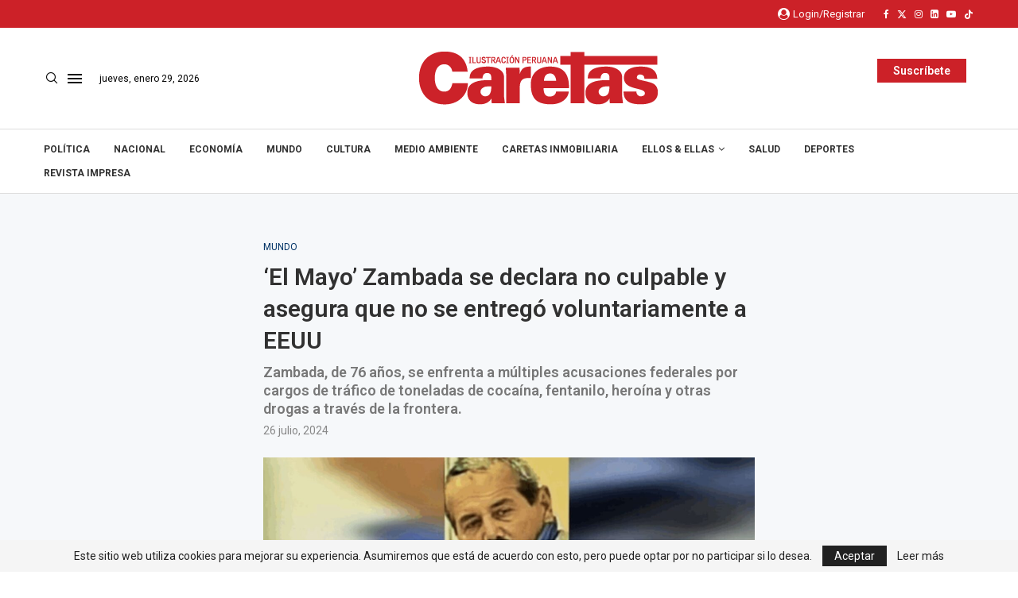

--- FILE ---
content_type: text/html; charset=UTF-8
request_url: https://caretas.pe/mundo/el-mayo-zambada-se-declara-no-culpable-y-asegura-que-no-se-entrego-voluntariamente-a-eeuu/
body_size: 36877
content:
<!DOCTYPE html>
<html lang="es">
<head>
    <meta charset="UTF-8">
    <meta http-equiv="X-UA-Compatible" content="IE=edge">
    <meta name="viewport" content="width=device-width, initial-scale=1">
    <link rel="profile" href="http://gmpg.org/xfn/11"/>
	    <!-- Global site tag (gtag.js) - Google Analytics -->
	<script async src="https://www.googletagmanager.com/gtag/js?id=UA-32571753-2"></script>
	<script>
	  window.dataLayer = window.dataLayer || [];
	  function gtag(){dataLayer.push(arguments);}
	  gtag('js', new Date());

	  gtag('config', 'UA-32571753-2');
	</script>
	        <link rel="shortcut icon" href="https://caretas.pe/wp-content/uploads/2024/01/cropped-caretas_logo.png"
              type="image/x-icon"/>
        <link rel="apple-touch-icon" sizes="180x180" href="https://caretas.pe/wp-content/uploads/2024/01/cropped-caretas_logo.png">
	    <link rel="alternate" type="application/rss+xml" title="Caretas RSS Feed"
          href="https://caretas.pe/feed/"/>
    <link rel="alternate" type="application/atom+xml" title="Caretas Atom Feed"
          href="https://caretas.pe/feed/atom/"/>
    <link rel="pingback" href="https://caretas.pe/xmlrpc.php"/>
	<link rel='preconnect' href='https://fonts.googleapis.com' />
<link rel='preconnect' href='https://fonts.gstatic.com' />
<meta http-equiv='x-dns-prefetch-control' content='on'>
<link rel='dns-prefetch' href='//fonts.googleapis.com' />
<link rel='dns-prefetch' href='//fonts.gstatic.com' />
<link rel='dns-prefetch' href='//s.gravatar.com' />
<link rel='dns-prefetch' href='//www.google-analytics.com' />
		<style>.elementor-add-section-area-button.penci-library-modal-btn:hover, .penci-library-modal-btn:hover{background: #6eb48c;opacity: 0.7}.elementor-add-section-area-button.penci-library-modal-btn, .penci-library-modal-btn {margin-left: 5px;background: #6eb48c;vertical-align: top;font-size: 0 !important;}.penci-library-modal-btn:before {content: '';width: 16px;height: 16px;background-image: url('https://caretas.pe/wp-content/themes/soledad/images/penci-icon.png');background-position: center;background-size: contain;background-repeat: no-repeat;}#penci-library-modal .penci-elementor-template-library-template-name {text-align: right;flex: 1 0 0%;}</style>
	<meta name='robots' content='index, follow, max-image-preview:large, max-snippet:-1, max-video-preview:-1' />

	<!-- This site is optimized with the Yoast SEO plugin v23.7 - https://yoast.com/wordpress/plugins/seo/ -->
	<title>&#039;El Mayo&#039; Zambada se declara no culpable y asegura que no se entregó voluntariamente a EEUU - Caretas Mundo</title>
	<link rel="canonical" href="https://caretas.pe/mundo/el-mayo-zambada-se-declara-no-culpable-y-asegura-que-no-se-entrego-voluntariamente-a-eeuu/" />
	<meta property="og:locale" content="es_ES" />
	<meta property="og:type" content="article" />
	<meta property="og:title" content="&#039;El Mayo&#039; Zambada se declara no culpable y asegura que no se entregó voluntariamente a EEUU - Caretas Mundo" />
	<meta property="og:description" content="(EUROPA PRESS) &#8211; Israel &#8216;El Mayo&#8217; Zambada, uno de los dos líderes del Cártel de Sinaloa detenido esta pasada noche en El&hellip;" />
	<meta property="og:url" content="https://caretas.pe/mundo/el-mayo-zambada-se-declara-no-culpable-y-asegura-que-no-se-entrego-voluntariamente-a-eeuu/" />
	<meta property="og:site_name" content="Caretas" />
	<meta property="article:publisher" content="https://www.facebook.com/revistacaretas" />
	<meta property="article:published_time" content="2024-07-26T15:15:00+00:00" />
	<meta property="article:modified_time" content="2024-07-26T20:07:16+00:00" />
	<meta property="og:image" content="https://caretas.pe/wp-content/uploads/2024/07/Sin-titulo-2.jpg" />
	<meta property="og:image:width" content="1200" />
	<meta property="og:image:height" content="714" />
	<meta property="og:image:type" content="image/jpeg" />
	<meta name="author" content="Edgar Mandujano" />
	<meta name="twitter:card" content="summary_large_image" />
	<meta name="twitter:creator" content="@Caretas" />
	<meta name="twitter:site" content="@Caretas" />
	<meta name="twitter:label1" content="Escrito por" />
	<meta name="twitter:data1" content="Edgar Mandujano" />
	<meta name="twitter:label2" content="Tiempo de lectura" />
	<meta name="twitter:data2" content="2 minutos" />
	<script type="application/ld+json" class="yoast-schema-graph">{"@context":"https://schema.org","@graph":[{"@type":"Article","@id":"https://caretas.pe/mundo/el-mayo-zambada-se-declara-no-culpable-y-asegura-que-no-se-entrego-voluntariamente-a-eeuu/#article","isPartOf":{"@id":"https://caretas.pe/mundo/el-mayo-zambada-se-declara-no-culpable-y-asegura-que-no-se-entrego-voluntariamente-a-eeuu/"},"author":{"name":"Edgar Mandujano","@id":"https://caretas.pe/#/schema/person/20e4244bf6a9a209d969ca54b3ae03d1"},"headline":"&#8216;El Mayo&#8217; Zambada se declara no culpable y asegura que no se entregó voluntariamente a EEUU","datePublished":"2024-07-26T15:15:00+00:00","dateModified":"2024-07-26T20:07:16+00:00","mainEntityOfPage":{"@id":"https://caretas.pe/mundo/el-mayo-zambada-se-declara-no-culpable-y-asegura-que-no-se-entrego-voluntariamente-a-eeuu/"},"wordCount":289,"publisher":{"@id":"https://caretas.pe/#organization"},"image":{"@id":"https://caretas.pe/mundo/el-mayo-zambada-se-declara-no-culpable-y-asegura-que-no-se-entrego-voluntariamente-a-eeuu/#primaryimage"},"thumbnailUrl":"https://caretas.pe/wp-content/uploads/2024/07/Sin-titulo-2.jpg","keywords":["drogas","mayo_zambada"],"articleSection":["Mundo"],"inLanguage":"es"},{"@type":"WebPage","@id":"https://caretas.pe/mundo/el-mayo-zambada-se-declara-no-culpable-y-asegura-que-no-se-entrego-voluntariamente-a-eeuu/","url":"https://caretas.pe/mundo/el-mayo-zambada-se-declara-no-culpable-y-asegura-que-no-se-entrego-voluntariamente-a-eeuu/","name":"'El Mayo' Zambada se declara no culpable y asegura que no se entregó voluntariamente a EEUU - Caretas Mundo","isPartOf":{"@id":"https://caretas.pe/#website"},"primaryImageOfPage":{"@id":"https://caretas.pe/mundo/el-mayo-zambada-se-declara-no-culpable-y-asegura-que-no-se-entrego-voluntariamente-a-eeuu/#primaryimage"},"image":{"@id":"https://caretas.pe/mundo/el-mayo-zambada-se-declara-no-culpable-y-asegura-que-no-se-entrego-voluntariamente-a-eeuu/#primaryimage"},"thumbnailUrl":"https://caretas.pe/wp-content/uploads/2024/07/Sin-titulo-2.jpg","datePublished":"2024-07-26T15:15:00+00:00","dateModified":"2024-07-26T20:07:16+00:00","breadcrumb":{"@id":"https://caretas.pe/mundo/el-mayo-zambada-se-declara-no-culpable-y-asegura-que-no-se-entrego-voluntariamente-a-eeuu/#breadcrumb"},"inLanguage":"es","potentialAction":[{"@type":"ReadAction","target":["https://caretas.pe/mundo/el-mayo-zambada-se-declara-no-culpable-y-asegura-que-no-se-entrego-voluntariamente-a-eeuu/"]}]},{"@type":"ImageObject","inLanguage":"es","@id":"https://caretas.pe/mundo/el-mayo-zambada-se-declara-no-culpable-y-asegura-que-no-se-entrego-voluntariamente-a-eeuu/#primaryimage","url":"https://caretas.pe/wp-content/uploads/2024/07/Sin-titulo-2.jpg","contentUrl":"https://caretas.pe/wp-content/uploads/2024/07/Sin-titulo-2.jpg","width":1200,"height":714},{"@type":"BreadcrumbList","@id":"https://caretas.pe/mundo/el-mayo-zambada-se-declara-no-culpable-y-asegura-que-no-se-entrego-voluntariamente-a-eeuu/#breadcrumb","itemListElement":[{"@type":"ListItem","position":1,"name":"Home","item":"https://caretas.pe/"},{"@type":"ListItem","position":2,"name":"&#8216;El Mayo&#8217; Zambada se declara no culpable y asegura que no se entregó voluntariamente a EEUU"}]},{"@type":"WebSite","@id":"https://caretas.pe/#website","url":"https://caretas.pe/","name":"Caretas","description":"Ilustración Peruana","publisher":{"@id":"https://caretas.pe/#organization"},"potentialAction":[{"@type":"SearchAction","target":{"@type":"EntryPoint","urlTemplate":"https://caretas.pe/?s={search_term_string}"},"query-input":{"@type":"PropertyValueSpecification","valueRequired":true,"valueName":"search_term_string"}}],"inLanguage":"es"},{"@type":"Organization","@id":"https://caretas.pe/#organization","name":"Caretas","url":"https://caretas.pe/","logo":{"@type":"ImageObject","inLanguage":"es","@id":"https://caretas.pe/#/schema/logo/image/","url":"","contentUrl":"","caption":"Caretas"},"image":{"@id":"https://caretas.pe/#/schema/logo/image/"},"sameAs":["https://www.facebook.com/revistacaretas","https://x.com/Caretas","https://instagram.com/revistacaretas","https://youtube.com/revistacaretas"]},{"@type":"Person","@id":"https://caretas.pe/#/schema/person/20e4244bf6a9a209d969ca54b3ae03d1","name":"Edgar Mandujano","url":"https://caretas.pe/author/emandujano/"}]}</script>
	<!-- / Yoast SEO plugin. -->


<link rel='dns-prefetch' href='//stats.wp.com' />
<link rel='dns-prefetch' href='//sdk.mercadopago.com' />
<link rel='dns-prefetch' href='//fonts.googleapis.com' />
<link rel="alternate" type="application/rss+xml" title="Caretas &raquo; Feed" href="https://caretas.pe/feed/" />
<link rel="alternate" type="application/rss+xml" title="Caretas &raquo; Feed de los comentarios" href="https://caretas.pe/comments/feed/" />
<script type="text/javascript">
/* <![CDATA[ */
window._wpemojiSettings = {"baseUrl":"https:\/\/s.w.org\/images\/core\/emoji\/15.0.3\/72x72\/","ext":".png","svgUrl":"https:\/\/s.w.org\/images\/core\/emoji\/15.0.3\/svg\/","svgExt":".svg","source":{"concatemoji":"https:\/\/caretas.pe\/wp-includes\/js\/wp-emoji-release.min.js?ver=6.5.7"}};
/*! This file is auto-generated */
!function(i,n){var o,s,e;function c(e){try{var t={supportTests:e,timestamp:(new Date).valueOf()};sessionStorage.setItem(o,JSON.stringify(t))}catch(e){}}function p(e,t,n){e.clearRect(0,0,e.canvas.width,e.canvas.height),e.fillText(t,0,0);var t=new Uint32Array(e.getImageData(0,0,e.canvas.width,e.canvas.height).data),r=(e.clearRect(0,0,e.canvas.width,e.canvas.height),e.fillText(n,0,0),new Uint32Array(e.getImageData(0,0,e.canvas.width,e.canvas.height).data));return t.every(function(e,t){return e===r[t]})}function u(e,t,n){switch(t){case"flag":return n(e,"\ud83c\udff3\ufe0f\u200d\u26a7\ufe0f","\ud83c\udff3\ufe0f\u200b\u26a7\ufe0f")?!1:!n(e,"\ud83c\uddfa\ud83c\uddf3","\ud83c\uddfa\u200b\ud83c\uddf3")&&!n(e,"\ud83c\udff4\udb40\udc67\udb40\udc62\udb40\udc65\udb40\udc6e\udb40\udc67\udb40\udc7f","\ud83c\udff4\u200b\udb40\udc67\u200b\udb40\udc62\u200b\udb40\udc65\u200b\udb40\udc6e\u200b\udb40\udc67\u200b\udb40\udc7f");case"emoji":return!n(e,"\ud83d\udc26\u200d\u2b1b","\ud83d\udc26\u200b\u2b1b")}return!1}function f(e,t,n){var r="undefined"!=typeof WorkerGlobalScope&&self instanceof WorkerGlobalScope?new OffscreenCanvas(300,150):i.createElement("canvas"),a=r.getContext("2d",{willReadFrequently:!0}),o=(a.textBaseline="top",a.font="600 32px Arial",{});return e.forEach(function(e){o[e]=t(a,e,n)}),o}function t(e){var t=i.createElement("script");t.src=e,t.defer=!0,i.head.appendChild(t)}"undefined"!=typeof Promise&&(o="wpEmojiSettingsSupports",s=["flag","emoji"],n.supports={everything:!0,everythingExceptFlag:!0},e=new Promise(function(e){i.addEventListener("DOMContentLoaded",e,{once:!0})}),new Promise(function(t){var n=function(){try{var e=JSON.parse(sessionStorage.getItem(o));if("object"==typeof e&&"number"==typeof e.timestamp&&(new Date).valueOf()<e.timestamp+604800&&"object"==typeof e.supportTests)return e.supportTests}catch(e){}return null}();if(!n){if("undefined"!=typeof Worker&&"undefined"!=typeof OffscreenCanvas&&"undefined"!=typeof URL&&URL.createObjectURL&&"undefined"!=typeof Blob)try{var e="postMessage("+f.toString()+"("+[JSON.stringify(s),u.toString(),p.toString()].join(",")+"));",r=new Blob([e],{type:"text/javascript"}),a=new Worker(URL.createObjectURL(r),{name:"wpTestEmojiSupports"});return void(a.onmessage=function(e){c(n=e.data),a.terminate(),t(n)})}catch(e){}c(n=f(s,u,p))}t(n)}).then(function(e){for(var t in e)n.supports[t]=e[t],n.supports.everything=n.supports.everything&&n.supports[t],"flag"!==t&&(n.supports.everythingExceptFlag=n.supports.everythingExceptFlag&&n.supports[t]);n.supports.everythingExceptFlag=n.supports.everythingExceptFlag&&!n.supports.flag,n.DOMReady=!1,n.readyCallback=function(){n.DOMReady=!0}}).then(function(){return e}).then(function(){var e;n.supports.everything||(n.readyCallback(),(e=n.source||{}).concatemoji?t(e.concatemoji):e.wpemoji&&e.twemoji&&(t(e.twemoji),t(e.wpemoji)))}))}((window,document),window._wpemojiSettings);
/* ]]> */
</script>
<link data-minify="1" rel='stylesheet' id='ht_ctc_main_css-css' href='https://caretas.pe/wp-content/cache/min/1/wp-content/plugins/click-to-chat-for-whatsapp/new/inc/assets/css/main.css?ver=1769450363' type='text/css' media='all' />
<link data-minify="1" rel='stylesheet' id='hfe-widgets-style-css' href='https://caretas.pe/wp-content/cache/min/1/wp-content/plugins/header-footer-elementor/inc/widgets-css/frontend.css?ver=1769450363' type='text/css' media='all' />
<style id='wp-emoji-styles-inline-css' type='text/css'>

	img.wp-smiley, img.emoji {
		display: inline !important;
		border: none !important;
		box-shadow: none !important;
		height: 1em !important;
		width: 1em !important;
		margin: 0 0.07em !important;
		vertical-align: -0.1em !important;
		background: none !important;
		padding: 0 !important;
	}
</style>
<link rel='stylesheet' id='wp-block-library-css' href='https://caretas.pe/wp-includes/css/dist/block-library/style.min.css?ver=6.5.7' type='text/css' media='all' />
<style id='wp-block-library-theme-inline-css' type='text/css'>
.wp-block-audio figcaption{color:#555;font-size:13px;text-align:center}.is-dark-theme .wp-block-audio figcaption{color:#ffffffa6}.wp-block-audio{margin:0 0 1em}.wp-block-code{border:1px solid #ccc;border-radius:4px;font-family:Menlo,Consolas,monaco,monospace;padding:.8em 1em}.wp-block-embed figcaption{color:#555;font-size:13px;text-align:center}.is-dark-theme .wp-block-embed figcaption{color:#ffffffa6}.wp-block-embed{margin:0 0 1em}.blocks-gallery-caption{color:#555;font-size:13px;text-align:center}.is-dark-theme .blocks-gallery-caption{color:#ffffffa6}.wp-block-image figcaption{color:#555;font-size:13px;text-align:center}.is-dark-theme .wp-block-image figcaption{color:#ffffffa6}.wp-block-image{margin:0 0 1em}.wp-block-pullquote{border-bottom:4px solid;border-top:4px solid;color:currentColor;margin-bottom:1.75em}.wp-block-pullquote cite,.wp-block-pullquote footer,.wp-block-pullquote__citation{color:currentColor;font-size:.8125em;font-style:normal;text-transform:uppercase}.wp-block-quote{border-left:.25em solid;margin:0 0 1.75em;padding-left:1em}.wp-block-quote cite,.wp-block-quote footer{color:currentColor;font-size:.8125em;font-style:normal;position:relative}.wp-block-quote.has-text-align-right{border-left:none;border-right:.25em solid;padding-left:0;padding-right:1em}.wp-block-quote.has-text-align-center{border:none;padding-left:0}.wp-block-quote.is-large,.wp-block-quote.is-style-large,.wp-block-quote.is-style-plain{border:none}.wp-block-search .wp-block-search__label{font-weight:700}.wp-block-search__button{border:1px solid #ccc;padding:.375em .625em}:where(.wp-block-group.has-background){padding:1.25em 2.375em}.wp-block-separator.has-css-opacity{opacity:.4}.wp-block-separator{border:none;border-bottom:2px solid;margin-left:auto;margin-right:auto}.wp-block-separator.has-alpha-channel-opacity{opacity:1}.wp-block-separator:not(.is-style-wide):not(.is-style-dots){width:100px}.wp-block-separator.has-background:not(.is-style-dots){border-bottom:none;height:1px}.wp-block-separator.has-background:not(.is-style-wide):not(.is-style-dots){height:2px}.wp-block-table{margin:0 0 1em}.wp-block-table td,.wp-block-table th{word-break:normal}.wp-block-table figcaption{color:#555;font-size:13px;text-align:center}.is-dark-theme .wp-block-table figcaption{color:#ffffffa6}.wp-block-video figcaption{color:#555;font-size:13px;text-align:center}.is-dark-theme .wp-block-video figcaption{color:#ffffffa6}.wp-block-video{margin:0 0 1em}.wp-block-template-part.has-background{margin-bottom:0;margin-top:0;padding:1.25em 2.375em}
</style>
<style id='create-block-soledad-style-inline-css' type='text/css'>
.pchead-e-block {
    --pcborder-cl: #dedede;
    --pcaccent-cl: #6eb48c;
}
.heading1-style-1 > h1,
.heading2-style-1 > h2,
.heading3-style-1 > h3,
.heading4-style-1 > h4,
.heading5-style-1 > h5,
.heading1-style-2 > h1,
.heading2-style-2 > h2,
.heading3-style-2 > h3,
.heading4-style-2 > h4,
.heading5-style-2 > h5 {
    padding-bottom: 8px;
    border-bottom: 1px solid var(--pcborder-cl);
    overflow: hidden;
}
.heading1-style-2 > h1,
.heading2-style-2 > h2,
.heading3-style-2 > h3,
.heading4-style-2 > h4,
.heading5-style-2 > h5 {
    border-bottom-width: 0;
    position: relative;
}
.heading1-style-2 > h1:before,
.heading2-style-2 > h2:before,
.heading3-style-2 > h3:before,
.heading4-style-2 > h4:before,
.heading5-style-2 > h5:before {
    content: '';
    width: 50px;
    height: 2px;
    bottom: 0;
    left: 0;
    z-index: 2;
    background: var(--pcaccent-cl);
    position: absolute;
}
.heading1-style-2 > h1:after,
.heading2-style-2 > h2:after,
.heading3-style-2 > h3:after,
.heading4-style-2 > h4:after,
.heading5-style-2 > h5:after {
    content: '';
    width: 100%;
    height: 2px;
    bottom: 0;
    left: 20px;
    z-index: 1;
    background: var(--pcborder-cl);
    position: absolute;
}
.heading1-style-3 > h1,
.heading2-style-3 > h2,
.heading3-style-3 > h3,
.heading4-style-3 > h4,
.heading5-style-3 > h5,
.heading1-style-4 > h1,
.heading2-style-4 > h2,
.heading3-style-4 > h3,
.heading4-style-4 > h4,
.heading5-style-4 > h5 {
    position: relative;
    padding-left: 20px;
}
.heading1-style-3 > h1:before,
.heading2-style-3 > h2:before,
.heading3-style-3 > h3:before,
.heading4-style-3 > h4:before,
.heading5-style-3 > h5:before,
.heading1-style-4 > h1:before,
.heading2-style-4 > h2:before,
.heading3-style-4 > h3:before,
.heading4-style-4 > h4:before,
.heading5-style-4 > h5:before {
    width: 10px;
    height: 100%;
    content: '';
    position: absolute;
    top: 0;
    left: 0;
    bottom: 0;
    background: var(--pcaccent-cl);
}
.heading1-style-4 > h1,
.heading2-style-4 > h2,
.heading3-style-4 > h3,
.heading4-style-4 > h4,
.heading5-style-4 > h5 {
    padding: 10px 20px;
    background: #f1f1f1;
}
.heading1-style-5 > h1,
.heading2-style-5 > h2,
.heading3-style-5 > h3,
.heading4-style-5 > h4,
.heading5-style-5 > h5 {
    position: relative;
    z-index: 1;
}
.heading1-style-5 > h1:before,
.heading2-style-5 > h2:before,
.heading3-style-5 > h3:before,
.heading4-style-5 > h4:before,
.heading5-style-5 > h5:before {
    content: "";
    position: absolute;
    left: 0;
    bottom: 0;
    width: 200px;
    height: 50%;
    transform: skew(-25deg) translateX(0);
    background: var(--pcaccent-cl);
    z-index: -1;
    opacity: 0.4;
}
.heading1-style-6 > h1,
.heading2-style-6 > h2,
.heading3-style-6 > h3,
.heading4-style-6 > h4,
.heading5-style-6 > h5 {
    text-decoration: underline;
    text-underline-offset: 2px;
    text-decoration-thickness: 4px;
    text-decoration-color: var(--pcaccent-cl);
}
</style>
<link rel='stylesheet' id='wp-components-css' href='https://caretas.pe/wp-includes/css/dist/components/style.min.css?ver=6.5.7' type='text/css' media='all' />
<link rel='stylesheet' id='wp-preferences-css' href='https://caretas.pe/wp-includes/css/dist/preferences/style.min.css?ver=6.5.7' type='text/css' media='all' />
<link rel='stylesheet' id='wp-block-editor-css' href='https://caretas.pe/wp-includes/css/dist/block-editor/style.min.css?ver=6.5.7' type='text/css' media='all' />
<link rel='stylesheet' id='wp-reusable-blocks-css' href='https://caretas.pe/wp-includes/css/dist/reusable-blocks/style.min.css?ver=6.5.7' type='text/css' media='all' />
<link rel='stylesheet' id='wp-patterns-css' href='https://caretas.pe/wp-includes/css/dist/patterns/style.min.css?ver=6.5.7' type='text/css' media='all' />
<link rel='stylesheet' id='wp-editor-css' href='https://caretas.pe/wp-includes/css/dist/editor/style.min.css?ver=6.5.7' type='text/css' media='all' />
<link rel='stylesheet' id='embedpress_pro-cgb-style-css-css' href='https://caretas.pe/wp-content/plugins/embedpress-pro/Gutenberg/dist/blocks.style.build.css' type='text/css' media='all' />
<style id='classic-theme-styles-inline-css' type='text/css'>
/*! This file is auto-generated */
.wp-block-button__link{color:#fff;background-color:#32373c;border-radius:9999px;box-shadow:none;text-decoration:none;padding:calc(.667em + 2px) calc(1.333em + 2px);font-size:1.125em}.wp-block-file__button{background:#32373c;color:#fff;text-decoration:none}
</style>
<style id='global-styles-inline-css' type='text/css'>
body{--wp--preset--color--black: #000000;--wp--preset--color--cyan-bluish-gray: #abb8c3;--wp--preset--color--white: #ffffff;--wp--preset--color--pale-pink: #f78da7;--wp--preset--color--vivid-red: #cf2e2e;--wp--preset--color--luminous-vivid-orange: #ff6900;--wp--preset--color--luminous-vivid-amber: #fcb900;--wp--preset--color--light-green-cyan: #7bdcb5;--wp--preset--color--vivid-green-cyan: #00d084;--wp--preset--color--pale-cyan-blue: #8ed1fc;--wp--preset--color--vivid-cyan-blue: #0693e3;--wp--preset--color--vivid-purple: #9b51e0;--wp--preset--gradient--vivid-cyan-blue-to-vivid-purple: linear-gradient(135deg,rgba(6,147,227,1) 0%,rgb(155,81,224) 100%);--wp--preset--gradient--light-green-cyan-to-vivid-green-cyan: linear-gradient(135deg,rgb(122,220,180) 0%,rgb(0,208,130) 100%);--wp--preset--gradient--luminous-vivid-amber-to-luminous-vivid-orange: linear-gradient(135deg,rgba(252,185,0,1) 0%,rgba(255,105,0,1) 100%);--wp--preset--gradient--luminous-vivid-orange-to-vivid-red: linear-gradient(135deg,rgba(255,105,0,1) 0%,rgb(207,46,46) 100%);--wp--preset--gradient--very-light-gray-to-cyan-bluish-gray: linear-gradient(135deg,rgb(238,238,238) 0%,rgb(169,184,195) 100%);--wp--preset--gradient--cool-to-warm-spectrum: linear-gradient(135deg,rgb(74,234,220) 0%,rgb(151,120,209) 20%,rgb(207,42,186) 40%,rgb(238,44,130) 60%,rgb(251,105,98) 80%,rgb(254,248,76) 100%);--wp--preset--gradient--blush-light-purple: linear-gradient(135deg,rgb(255,206,236) 0%,rgb(152,150,240) 100%);--wp--preset--gradient--blush-bordeaux: linear-gradient(135deg,rgb(254,205,165) 0%,rgb(254,45,45) 50%,rgb(107,0,62) 100%);--wp--preset--gradient--luminous-dusk: linear-gradient(135deg,rgb(255,203,112) 0%,rgb(199,81,192) 50%,rgb(65,88,208) 100%);--wp--preset--gradient--pale-ocean: linear-gradient(135deg,rgb(255,245,203) 0%,rgb(182,227,212) 50%,rgb(51,167,181) 100%);--wp--preset--gradient--electric-grass: linear-gradient(135deg,rgb(202,248,128) 0%,rgb(113,206,126) 100%);--wp--preset--gradient--midnight: linear-gradient(135deg,rgb(2,3,129) 0%,rgb(40,116,252) 100%);--wp--preset--font-size--small: 12px;--wp--preset--font-size--medium: 20px;--wp--preset--font-size--large: 32px;--wp--preset--font-size--x-large: 42px;--wp--preset--font-size--normal: 14px;--wp--preset--font-size--huge: 42px;--wp--preset--spacing--20: 0.44rem;--wp--preset--spacing--30: 0.67rem;--wp--preset--spacing--40: 1rem;--wp--preset--spacing--50: 1.5rem;--wp--preset--spacing--60: 2.25rem;--wp--preset--spacing--70: 3.38rem;--wp--preset--spacing--80: 5.06rem;--wp--preset--shadow--natural: 6px 6px 9px rgba(0, 0, 0, 0.2);--wp--preset--shadow--deep: 12px 12px 50px rgba(0, 0, 0, 0.4);--wp--preset--shadow--sharp: 6px 6px 0px rgba(0, 0, 0, 0.2);--wp--preset--shadow--outlined: 6px 6px 0px -3px rgba(255, 255, 255, 1), 6px 6px rgba(0, 0, 0, 1);--wp--preset--shadow--crisp: 6px 6px 0px rgba(0, 0, 0, 1);}:where(.is-layout-flex){gap: 0.5em;}:where(.is-layout-grid){gap: 0.5em;}body .is-layout-flex{display: flex;}body .is-layout-flex{flex-wrap: wrap;align-items: center;}body .is-layout-flex > *{margin: 0;}body .is-layout-grid{display: grid;}body .is-layout-grid > *{margin: 0;}:where(.wp-block-columns.is-layout-flex){gap: 2em;}:where(.wp-block-columns.is-layout-grid){gap: 2em;}:where(.wp-block-post-template.is-layout-flex){gap: 1.25em;}:where(.wp-block-post-template.is-layout-grid){gap: 1.25em;}.has-black-color{color: var(--wp--preset--color--black) !important;}.has-cyan-bluish-gray-color{color: var(--wp--preset--color--cyan-bluish-gray) !important;}.has-white-color{color: var(--wp--preset--color--white) !important;}.has-pale-pink-color{color: var(--wp--preset--color--pale-pink) !important;}.has-vivid-red-color{color: var(--wp--preset--color--vivid-red) !important;}.has-luminous-vivid-orange-color{color: var(--wp--preset--color--luminous-vivid-orange) !important;}.has-luminous-vivid-amber-color{color: var(--wp--preset--color--luminous-vivid-amber) !important;}.has-light-green-cyan-color{color: var(--wp--preset--color--light-green-cyan) !important;}.has-vivid-green-cyan-color{color: var(--wp--preset--color--vivid-green-cyan) !important;}.has-pale-cyan-blue-color{color: var(--wp--preset--color--pale-cyan-blue) !important;}.has-vivid-cyan-blue-color{color: var(--wp--preset--color--vivid-cyan-blue) !important;}.has-vivid-purple-color{color: var(--wp--preset--color--vivid-purple) !important;}.has-black-background-color{background-color: var(--wp--preset--color--black) !important;}.has-cyan-bluish-gray-background-color{background-color: var(--wp--preset--color--cyan-bluish-gray) !important;}.has-white-background-color{background-color: var(--wp--preset--color--white) !important;}.has-pale-pink-background-color{background-color: var(--wp--preset--color--pale-pink) !important;}.has-vivid-red-background-color{background-color: var(--wp--preset--color--vivid-red) !important;}.has-luminous-vivid-orange-background-color{background-color: var(--wp--preset--color--luminous-vivid-orange) !important;}.has-luminous-vivid-amber-background-color{background-color: var(--wp--preset--color--luminous-vivid-amber) !important;}.has-light-green-cyan-background-color{background-color: var(--wp--preset--color--light-green-cyan) !important;}.has-vivid-green-cyan-background-color{background-color: var(--wp--preset--color--vivid-green-cyan) !important;}.has-pale-cyan-blue-background-color{background-color: var(--wp--preset--color--pale-cyan-blue) !important;}.has-vivid-cyan-blue-background-color{background-color: var(--wp--preset--color--vivid-cyan-blue) !important;}.has-vivid-purple-background-color{background-color: var(--wp--preset--color--vivid-purple) !important;}.has-black-border-color{border-color: var(--wp--preset--color--black) !important;}.has-cyan-bluish-gray-border-color{border-color: var(--wp--preset--color--cyan-bluish-gray) !important;}.has-white-border-color{border-color: var(--wp--preset--color--white) !important;}.has-pale-pink-border-color{border-color: var(--wp--preset--color--pale-pink) !important;}.has-vivid-red-border-color{border-color: var(--wp--preset--color--vivid-red) !important;}.has-luminous-vivid-orange-border-color{border-color: var(--wp--preset--color--luminous-vivid-orange) !important;}.has-luminous-vivid-amber-border-color{border-color: var(--wp--preset--color--luminous-vivid-amber) !important;}.has-light-green-cyan-border-color{border-color: var(--wp--preset--color--light-green-cyan) !important;}.has-vivid-green-cyan-border-color{border-color: var(--wp--preset--color--vivid-green-cyan) !important;}.has-pale-cyan-blue-border-color{border-color: var(--wp--preset--color--pale-cyan-blue) !important;}.has-vivid-cyan-blue-border-color{border-color: var(--wp--preset--color--vivid-cyan-blue) !important;}.has-vivid-purple-border-color{border-color: var(--wp--preset--color--vivid-purple) !important;}.has-vivid-cyan-blue-to-vivid-purple-gradient-background{background: var(--wp--preset--gradient--vivid-cyan-blue-to-vivid-purple) !important;}.has-light-green-cyan-to-vivid-green-cyan-gradient-background{background: var(--wp--preset--gradient--light-green-cyan-to-vivid-green-cyan) !important;}.has-luminous-vivid-amber-to-luminous-vivid-orange-gradient-background{background: var(--wp--preset--gradient--luminous-vivid-amber-to-luminous-vivid-orange) !important;}.has-luminous-vivid-orange-to-vivid-red-gradient-background{background: var(--wp--preset--gradient--luminous-vivid-orange-to-vivid-red) !important;}.has-very-light-gray-to-cyan-bluish-gray-gradient-background{background: var(--wp--preset--gradient--very-light-gray-to-cyan-bluish-gray) !important;}.has-cool-to-warm-spectrum-gradient-background{background: var(--wp--preset--gradient--cool-to-warm-spectrum) !important;}.has-blush-light-purple-gradient-background{background: var(--wp--preset--gradient--blush-light-purple) !important;}.has-blush-bordeaux-gradient-background{background: var(--wp--preset--gradient--blush-bordeaux) !important;}.has-luminous-dusk-gradient-background{background: var(--wp--preset--gradient--luminous-dusk) !important;}.has-pale-ocean-gradient-background{background: var(--wp--preset--gradient--pale-ocean) !important;}.has-electric-grass-gradient-background{background: var(--wp--preset--gradient--electric-grass) !important;}.has-midnight-gradient-background{background: var(--wp--preset--gradient--midnight) !important;}.has-small-font-size{font-size: var(--wp--preset--font-size--small) !important;}.has-medium-font-size{font-size: var(--wp--preset--font-size--medium) !important;}.has-large-font-size{font-size: var(--wp--preset--font-size--large) !important;}.has-x-large-font-size{font-size: var(--wp--preset--font-size--x-large) !important;}
.wp-block-navigation a:where(:not(.wp-element-button)){color: inherit;}
:where(.wp-block-post-template.is-layout-flex){gap: 1.25em;}:where(.wp-block-post-template.is-layout-grid){gap: 1.25em;}
:where(.wp-block-columns.is-layout-flex){gap: 2em;}:where(.wp-block-columns.is-layout-grid){gap: 2em;}
.wp-block-pullquote{font-size: 1.5em;line-height: 1.6;}
</style>
<link data-minify="1" rel='stylesheet' id='custom-slider-style-css' href='https://caretas.pe/wp-content/cache/min/1/wp-content/plugins/custom-slider/assets/css/custom-slider.css?ver=1769450363' type='text/css' media='all' />
<link data-minify="1" rel='stylesheet' id='penci-paywall-css' href='https://caretas.pe/wp-content/cache/min/1/wp-content/plugins/penci-paywall/assets/style.css?ver=1769450363' type='text/css' media='all' />
<link data-minify="1" rel='stylesheet' id='woocommerce-smallscreen-css' href='https://caretas.pe/wp-content/cache/min/1/wp-content/plugins/woocommerce/assets/css/woocommerce-smallscreen.css?ver=1769450363' type='text/css' media='only screen and (max-width: 768px)' />
<style id='woocommerce-inline-inline-css' type='text/css'>
.woocommerce form .form-row .required { visibility: visible; }
</style>
<link data-minify="1" rel='stylesheet' id='hfe-style-css' href='https://caretas.pe/wp-content/cache/min/1/wp-content/plugins/header-footer-elementor/assets/css/header-footer-elementor.css?ver=1769450363' type='text/css' media='all' />
<link data-minify="1" rel='stylesheet' id='elementor-icons-css' href='https://caretas.pe/wp-content/cache/min/1/wp-content/plugins/elementor/assets/lib/eicons/css/elementor-icons.min.css?ver=1769450363' type='text/css' media='all' />
<link rel='stylesheet' id='elementor-frontend-css' href='https://caretas.pe/wp-content/plugins/elementor/assets/css/frontend.min.css?ver=3.21.7' type='text/css' media='all' />
<link data-minify="1" rel='stylesheet' id='swiper-css' href='https://caretas.pe/wp-content/cache/min/1/wp-content/plugins/elementor/assets/lib/swiper/v8/css/swiper.min.css?ver=1769450363' type='text/css' media='all' />
<link rel='stylesheet' id='elementor-post-711438-css' href='https://caretas.pe/wp-content/uploads/elementor/css/post-711438.css?ver=1736528705' type='text/css' media='all' />
<link rel='stylesheet' id='elementor-global-css' href='https://caretas.pe/wp-content/uploads/elementor/css/global.css?ver=1736528707' type='text/css' media='all' />
<link rel='stylesheet' id='penci-fonts-css' href='https://fonts.googleapis.com/css?family=Roboto%3A300%2C300italic%2C400%2C400italic%2C500%2C500italic%2C600%2C600italic%2C700%2C700italic%2C800%2C800italic%26subset%3Dlatin%2Ccyrillic%2Ccyrillic-ext%2Cgreek%2Cgreek-ext%2Clatin-ext&#038;display=swap&#038;ver=8.4.9' type='text/css' media='all' />
<link data-minify="1" rel='stylesheet' id='penci-main-style-css' href='https://caretas.pe/wp-content/cache/min/1/wp-content/themes/soledad/main.css?ver=1769450363' type='text/css' media='all' />
<link data-minify="1" rel='stylesheet' id='penci-swiper-bundle-css' href='https://caretas.pe/wp-content/cache/min/1/wp-content/themes/soledad/css/swiper-bundle.min.css?ver=1769450363' type='text/css' media='all' />
<link data-minify="1" rel='stylesheet' id='penci-font-awesomeold-css' href='https://caretas.pe/wp-content/cache/min/1/wp-content/themes/soledad/css/font-awesome.4.7.0.swap.min.css?ver=1769450363' type='text/css' media='all' />
<link data-minify="1" rel='stylesheet' id='penci_icon-css' href='https://caretas.pe/wp-content/cache/min/1/wp-content/themes/soledad/css/penci-icon.css?ver=1769450364' type='text/css' media='all' />
<link rel='stylesheet' id='penci_style-css' href='https://caretas.pe/wp-content/themes/soledad/style.css?ver=8.4.9' type='text/css' media='all' />
<link data-minify="1" rel='stylesheet' id='penci_social_counter-css' href='https://caretas.pe/wp-content/cache/min/1/wp-content/themes/soledad/css/social-counter.css?ver=1769450364' type='text/css' media='all' />
<link rel='stylesheet' id='elementor-post-711498-css' href='https://caretas.pe/wp-content/uploads/elementor/css/post-711498.css?ver=1769442881' type='text/css' media='all' />
<link data-minify="1" rel='stylesheet' id='jet-popup-frontend-css' href='https://caretas.pe/wp-content/cache/min/1/wp-content/plugins/jet-popup/assets/css/jet-popup-frontend.css?ver=1769450364' type='text/css' media='all' />
<link rel='stylesheet' id='wc_mercadopago_checkout_components-css' href='https://caretas.pe/wp-content/plugins/woocommerce-mercadopago/assets/css/checkouts/mp-plugins-components.min.css?ver=7.4.0' type='text/css' media='all' />
<link data-minify="1" rel='stylesheet' id='dashicons-css' href='https://caretas.pe/wp-content/cache/min/1/wp-includes/css/dashicons.min.css?ver=1769450364' type='text/css' media='all' />
<link data-minify="1" rel='stylesheet' id='penci-recipe-css-css' href='https://caretas.pe/wp-content/cache/min/1/wp-content/plugins/penci-recipe/css/recipe.css?ver=1769450364' type='text/css' media='all' />
<link data-minify="1" rel='stylesheet' id='woocommerce-css' href='https://caretas.pe/wp-content/cache/min/1/wp-content/themes/soledad/inc/woocommerce/css/build/woocommerce.css?ver=1769450364' type='text/css' media='all' />
<link data-minify="1" rel='stylesheet' id='woocommerce-layout-css' href='https://caretas.pe/wp-content/cache/min/1/wp-content/themes/soledad/inc/woocommerce/css/build/woocommerce-layout.css?ver=1769450364' type='text/css' media='all' />
<link data-minify="1" rel='stylesheet' id='penci-woocommerce-css' href='https://caretas.pe/wp-content/cache/min/1/wp-content/themes/soledad/inc/woocommerce/css/penci-woocomerce.css?ver=1769450364' type='text/css' media='all' />
<style id='penci-woocommerce-inline-css' type='text/css'>
:root{--pc-woo-quick-view-width: 960px;}
</style>
<link rel='stylesheet' id='google-fonts-1-css' href='https://fonts.googleapis.com/css?family=Roboto%3A100%2C100italic%2C200%2C200italic%2C300%2C300italic%2C400%2C400italic%2C500%2C500italic%2C600%2C600italic%2C700%2C700italic%2C800%2C800italic%2C900%2C900italic%7CRoboto+Slab%3A100%2C100italic%2C200%2C200italic%2C300%2C300italic%2C400%2C400italic%2C500%2C500italic%2C600%2C600italic%2C700%2C700italic%2C800%2C800italic%2C900%2C900italic&#038;display=swap&#038;ver=6.5.7' type='text/css' media='all' />
<link rel='stylesheet' id='elementor-icons-shared-0-css' href='https://caretas.pe/wp-content/plugins/elementor/assets/lib/font-awesome/css/fontawesome.min.css?ver=5.15.3' type='text/css' media='all' />
<link data-minify="1" rel='stylesheet' id='elementor-icons-fa-brands-css' href='https://caretas.pe/wp-content/cache/min/1/wp-content/plugins/elementor/assets/lib/font-awesome/css/brands.min.css?ver=1769450364' type='text/css' media='all' />
<link data-minify="1" rel='stylesheet' id='elementor-icons-fa-solid-css' href='https://caretas.pe/wp-content/cache/min/1/wp-content/plugins/elementor/assets/lib/font-awesome/css/solid.min.css?ver=1769450364' type='text/css' media='all' />
<link data-minify="1" rel='stylesheet' id='elementor-icons-fa-regular-css' href='https://caretas.pe/wp-content/cache/min/1/wp-content/plugins/elementor/assets/lib/font-awesome/css/regular.min.css?ver=1769450364' type='text/css' media='all' />
<link rel="preconnect" href="https://fonts.gstatic.com/" crossorigin><script type="text/template" id="tmpl-variation-template">
	<div class="woocommerce-variation-description">{{{ data.variation.variation_description }}}</div>
	<div class="woocommerce-variation-price">{{{ data.variation.price_html }}}</div>
	<div class="woocommerce-variation-availability">{{{ data.variation.availability_html }}}</div>
</script>
<script type="text/template" id="tmpl-unavailable-variation-template">
	<p>Lo siento, este producto no está disponible. Por favor, elige otra combinación.</p>
</script>
<script type="text/javascript" src="https://caretas.pe/wp-includes/js/dist/vendor/wp-polyfill-inert.min.js?ver=3.1.2" id="wp-polyfill-inert-js"></script>
<script type="text/javascript" src="https://caretas.pe/wp-includes/js/dist/vendor/regenerator-runtime.min.js?ver=0.14.0" id="regenerator-runtime-js"></script>
<script type="text/javascript" src="https://caretas.pe/wp-includes/js/dist/vendor/wp-polyfill.min.js?ver=3.15.0" id="wp-polyfill-js"></script>
<script type="text/javascript" src="https://caretas.pe/wp-includes/js/dist/hooks.min.js?ver=2810c76e705dd1a53b18" id="wp-hooks-js"></script>
<script type="text/javascript" src="https://stats.wp.com/w.js?ver=202605" id="woo-tracks-js"></script>
<script type="text/javascript" src="https://caretas.pe/wp-includes/js/jquery/jquery.min.js?ver=3.7.1" id="jquery-core-js"></script>
<script type="text/javascript" src="https://caretas.pe/wp-includes/js/jquery/jquery-migrate.min.js?ver=3.4.1" id="jquery-migrate-js"></script>
<script type="text/javascript" src="https://caretas.pe/wp-content/plugins/woocommerce/assets/js/jquery-blockui/jquery.blockUI.min.js?ver=2.7.0-wc.8.8.3" id="jquery-blockui-js" defer="defer" data-wp-strategy="defer"></script>
<script type="text/javascript" id="wc-add-to-cart-js-extra">
/* <![CDATA[ */
var wc_add_to_cart_params = {"ajax_url":"\/wp-admin\/admin-ajax.php","wc_ajax_url":"\/?wc-ajax=%%endpoint%%","i18n_view_cart":"Ver carrito","cart_url":"https:\/\/caretas.pe\/carrito\/","is_cart":"","cart_redirect_after_add":"no"};
/* ]]> */
</script>
<script type="text/javascript" src="https://caretas.pe/wp-content/plugins/woocommerce/assets/js/frontend/add-to-cart.min.js?ver=8.8.3" id="wc-add-to-cart-js" defer="defer" data-wp-strategy="defer"></script>
<script type="text/javascript" src="https://caretas.pe/wp-content/plugins/woocommerce/assets/js/js-cookie/js.cookie.min.js?ver=2.1.4-wc.8.8.3" id="js-cookie-js" defer="defer" data-wp-strategy="defer"></script>
<script type="text/javascript" id="woocommerce-js-extra">
/* <![CDATA[ */
var woocommerce_params = {"ajax_url":"\/wp-admin\/admin-ajax.php","wc_ajax_url":"\/?wc-ajax=%%endpoint%%"};
/* ]]> */
</script>
<script type="text/javascript" src="https://caretas.pe/wp-content/plugins/woocommerce/assets/js/frontend/woocommerce.min.js?ver=8.8.3" id="woocommerce-js" defer="defer" data-wp-strategy="defer"></script>
<script type="text/javascript" src="https://caretas.pe/wp-includes/js/underscore.min.js?ver=1.13.4" id="underscore-js"></script>
<script type="text/javascript" id="wp-util-js-extra">
/* <![CDATA[ */
var _wpUtilSettings = {"ajax":{"url":"\/wp-admin\/admin-ajax.php"}};
/* ]]> */
</script>
<script type="text/javascript" src="https://caretas.pe/wp-includes/js/wp-util.min.js?ver=6.5.7" id="wp-util-js"></script>
<script type="text/javascript" id="wc-add-to-cart-variation-js-extra">
/* <![CDATA[ */
var wc_add_to_cart_variation_params = {"wc_ajax_url":"\/?wc-ajax=%%endpoint%%","i18n_no_matching_variations_text":"Lo siento, no hay productos que igualen tu selecci\u00f3n. Por favor, escoge una combinaci\u00f3n diferente.","i18n_make_a_selection_text":"Elige las opciones del producto antes de a\u00f1adir este producto a tu carrito.","i18n_unavailable_text":"Lo siento, este producto no est\u00e1 disponible. Por favor, elige otra combinaci\u00f3n."};
/* ]]> */
</script>
<script type="text/javascript" src="https://caretas.pe/wp-content/plugins/woocommerce/assets/js/frontend/add-to-cart-variation.min.js?ver=8.8.3" id="wc-add-to-cart-variation-js" defer="defer" data-wp-strategy="defer"></script>
<link rel="https://api.w.org/" href="https://caretas.pe/wp-json/" /><link rel="alternate" type="application/json" href="https://caretas.pe/wp-json/wp/v2/posts/716383" /><link rel="EditURI" type="application/rsd+xml" title="RSD" href="https://caretas.pe/xmlrpc.php?rsd" />
<meta name="generator" content="WordPress 6.5.7" />
<meta name="generator" content="WooCommerce 8.8.3" />
<link rel='shortlink' href='https://caretas.pe/?p=716383' />
<link rel="alternate" type="application/json+oembed" href="https://caretas.pe/wp-json/oembed/1.0/embed?url=https%3A%2F%2Fcaretas.pe%2Fmundo%2Fel-mayo-zambada-se-declara-no-culpable-y-asegura-que-no-se-entrego-voluntariamente-a-eeuu%2F" />
<link rel="alternate" type="text/xml+oembed" href="https://caretas.pe/wp-json/oembed/1.0/embed?url=https%3A%2F%2Fcaretas.pe%2Fmundo%2Fel-mayo-zambada-se-declara-no-culpable-y-asegura-que-no-se-entrego-voluntariamente-a-eeuu%2F&#038;format=xml" />
<style id="penci-custom-style" type="text/css">body{ --pcbg-cl: #fff; --pctext-cl: #313131; --pcborder-cl: #dedede; --pcheading-cl: #313131; --pcmeta-cl: #888888; --pcaccent-cl: #6eb48c; --pcbody-font: 'PT Serif', serif; --pchead-font: 'Raleway', sans-serif; --pchead-wei: bold; --pcava_bdr:10px;--pcajs_fvw:470px;--pcajs_fvmw:220px; } .single.penci-body-single-style-5 #header, .single.penci-body-single-style-6 #header, .single.penci-body-single-style-10 #header, .single.penci-body-single-style-5 .pc-wrapbuilder-header, .single.penci-body-single-style-6 .pc-wrapbuilder-header, .single.penci-body-single-style-10 .pc-wrapbuilder-header { --pchd-mg: 40px; } .fluid-width-video-wrapper > div { position: absolute; left: 0; right: 0; top: 0; width: 100%; height: 100%; } .yt-video-place { position: relative; text-align: center; } .yt-video-place.embed-responsive .start-video { display: block; top: 0; left: 0; bottom: 0; right: 0; position: absolute; transform: none; } .yt-video-place.embed-responsive .start-video img { margin: 0; padding: 0; top: 50%; display: inline-block; position: absolute; left: 50%; transform: translate(-50%, -50%); width: 68px; height: auto; } .mfp-bg { top: 0; left: 0; width: 100%; height: 100%; z-index: 9999999; overflow: hidden; position: fixed; background: #0b0b0b; opacity: .8; filter: alpha(opacity=80) } .mfp-wrap { top: 0; left: 0; width: 100%; height: 100%; z-index: 9999999; position: fixed; outline: none !important; -webkit-backface-visibility: hidden } body { --pchead-font: 'Roboto', sans-serif; } body { --pcbody-font: 'Roboto', sans-serif; } p{ line-height: 1.8; } #navigation .menu > li > a, #navigation ul.menu ul.sub-menu li > a, .navigation ul.menu ul.sub-menu li > a, .penci-menu-hbg .menu li a, #sidebar-nav .menu li a { font-family: 'Roboto', sans-serif; font-weight: normal; } .penci-hide-tagupdated{ display: none !important; } body, .widget ul li a{ font-size: 15px; } .widget ul li, .widget ol li, .post-entry, p, .post-entry p { font-size: 15px; line-height: 1.8; } .widget ul li, .widget ol li, .post-entry, p, .post-entry p{ line-height: 1.6; } body { --pchead-wei: 600; } .featured-area .penci-image-holder, .featured-area .penci-slider4-overlay, .featured-area .penci-slide-overlay .overlay-link, .featured-style-29 .featured-slider-overlay, .penci-slider38-overlay{ border-radius: ; -webkit-border-radius: ; } .penci-featured-content-right:before{ border-top-right-radius: ; border-bottom-right-radius: ; } .penci-flat-overlay .penci-slide-overlay .penci-mag-featured-content:before{ border-bottom-left-radius: ; border-bottom-right-radius: ; } .container-single .post-image{ border-radius: ; -webkit-border-radius: ; } .penci-mega-thumbnail .penci-image-holder{ border-radius: ; -webkit-border-radius: ; } .penci-magazine-slider .mag-item-1 .mag-meta-child span:after, .penci-magazine-slider .mag-meta-child span:after, .post-box-meta-single > span:before, .standard-top-meta > span:before, .penci-mag-featured-content .feat-meta > span:after, .penci-featured-content .feat-text .feat-meta > span:after, .featured-style-35 .featured-content-excerpt .feat-meta > span:after, .penci-post-box-meta .penci-box-meta span:after, .grid-post-box-meta span:after, .overlay-post-box-meta > div:after{ box-sizing: border-box; -webkit-box-sizing: border-box; width: 4px; height: 4px; border: 2px solid; border-radius: 2px; transform: translateY(-2px); -webkit-transform: translateY(-2px); } .cat > a.penci-cat-name:after{ width: 4px; height: 4px; box-sizing: border-box; -webkit-box-sizing: border-box; transform: none; border-radius: 2px; margin-top: -2px; border-width: 2px; } #navigation .menu > li > a, #navigation ul.menu ul.sub-menu li > a, .navigation ul.menu ul.sub-menu li > a, .penci-menu-hbg .menu li a, #sidebar-nav .menu li a, #navigation .penci-megamenu .penci-mega-child-categories a, .navigation .penci-megamenu .penci-mega-child-categories a{ font-weight: 600; } @media only screen and (max-width: 479px){ .inner-header #logo img{ width: auto; height:90px; } } body{ --pcbg-cl: #f6f8fa; } .penci-single-style-7:not( .penci-single-pheader-noimg ).penci_sidebar #main article.post, .penci-single-style-3:not( .penci-single-pheader-noimg ).penci_sidebar #main article.post { background-color: var(--pcbg-cl); } @media only screen and (max-width: 767px){ .standard-post-special_wrapper { background: var(--pcbg-cl); } } .wrapper-boxed, .wrapper-boxed.enable-boxed, .home-pupular-posts-title span, .penci-post-box-meta.penci-post-box-grid .penci-post-share-box, .penci-pagination.penci-ajax-more a.penci-ajax-more-button, .woocommerce .woocommerce-product-search input[type="search"], .overlay-post-box-meta, .widget ul.side-newsfeed li.featured-news2 .side-item .side-item-text, .widget select, .widget select option, .woocommerce .woocommerce-error, .woocommerce .woocommerce-info, .woocommerce .woocommerce-message, #penci-demobar, #penci-demobar .style-toggle, .grid-overlay-meta .grid-header-box, .header-standard.standard-overlay-meta{ background-color: var(--pcbg-cl); } .penci-grid .list-post.list-boxed-post .item > .thumbnail:before{ border-right-color: var(--pcbg-cl); } .penci-grid .list-post.list-boxed-post:nth-of-type(2n+2) .item > .thumbnail:before{ border-left-color: var(--pcbg-cl); } body{ --pcaccent-cl: #003366; } .penci-menuhbg-toggle:hover .lines-button:after, .penci-menuhbg-toggle:hover .penci-lines:before, .penci-menuhbg-toggle:hover .penci-lines:after,.tags-share-box.tags-share-box-s2 .post-share-plike,.penci-video_playlist .penci-playlist-title,.pencisc-column-2.penci-video_playlist .penci-video-nav .playlist-panel-item, .pencisc-column-1.penci-video_playlist .penci-video-nav .playlist-panel-item,.penci-video_playlist .penci-custom-scroll::-webkit-scrollbar-thumb, .pencisc-button, .post-entry .pencisc-button, .penci-dropcap-box, .penci-dropcap-circle, .penci-login-register input[type="submit"]:hover, .penci-ld .penci-ldin:before, .penci-ldspinner > div{ background: #003366; } a, .post-entry .penci-portfolio-filter ul li a:hover, .penci-portfolio-filter ul li a:hover, .penci-portfolio-filter ul li.active a, .post-entry .penci-portfolio-filter ul li.active a, .penci-countdown .countdown-amount, .archive-box h1, .post-entry a, .container.penci-breadcrumb span a:hover,.container.penci-breadcrumb a:hover, .post-entry blockquote:before, .post-entry blockquote cite, .post-entry blockquote .author, .wpb_text_column blockquote:before, .wpb_text_column blockquote cite, .wpb_text_column blockquote .author, .penci-pagination a:hover, ul.penci-topbar-menu > li a:hover, div.penci-topbar-menu > ul > li a:hover, .penci-recipe-heading a.penci-recipe-print,.penci-review-metas .penci-review-btnbuy, .main-nav-social a:hover, .widget-social .remove-circle a:hover i, .penci-recipe-index .cat > a.penci-cat-name, #bbpress-forums li.bbp-body ul.forum li.bbp-forum-info a:hover, #bbpress-forums li.bbp-body ul.topic li.bbp-topic-title a:hover, #bbpress-forums li.bbp-body ul.forum li.bbp-forum-info .bbp-forum-content a, #bbpress-forums li.bbp-body ul.topic p.bbp-topic-meta a, #bbpress-forums .bbp-breadcrumb a:hover, #bbpress-forums .bbp-forum-freshness a:hover, #bbpress-forums .bbp-topic-freshness a:hover, #buddypress ul.item-list li div.item-title a, #buddypress ul.item-list li h4 a, #buddypress .activity-header a:first-child, #buddypress .comment-meta a:first-child, #buddypress .acomment-meta a:first-child, div.bbp-template-notice a:hover, .penci-menu-hbg .menu li a .indicator:hover, .penci-menu-hbg .menu li a:hover, #sidebar-nav .menu li a:hover, .penci-rlt-popup .rltpopup-meta .rltpopup-title:hover, .penci-video_playlist .penci-video-playlist-item .penci-video-title:hover, .penci_list_shortcode li:before, .penci-dropcap-box-outline, .penci-dropcap-circle-outline, .penci-dropcap-regular, .penci-dropcap-bold{ color: #003366; } .penci-home-popular-post ul.slick-dots li button:hover, .penci-home-popular-post ul.slick-dots li.slick-active button, .post-entry blockquote .author span:after, .error-image:after, .error-404 .go-back-home a:after, .penci-header-signup-form, .woocommerce span.onsale, .woocommerce #respond input#submit:hover, .woocommerce a.button:hover, .woocommerce button.button:hover, .woocommerce input.button:hover, .woocommerce nav.woocommerce-pagination ul li span.current, .woocommerce div.product .entry-summary div[itemprop="description"]:before, .woocommerce div.product .entry-summary div[itemprop="description"] blockquote .author span:after, .woocommerce div.product .woocommerce-tabs #tab-description blockquote .author span:after, .woocommerce #respond input#submit.alt:hover, .woocommerce a.button.alt:hover, .woocommerce button.button.alt:hover, .woocommerce input.button.alt:hover, .pcheader-icon.shoping-cart-icon > a > span, #penci-demobar .buy-button, #penci-demobar .buy-button:hover, .penci-recipe-heading a.penci-recipe-print:hover,.penci-review-metas .penci-review-btnbuy:hover, .penci-review-process span, .penci-review-score-total, #navigation.menu-style-2 ul.menu ul.sub-menu:before, #navigation.menu-style-2 .menu ul ul.sub-menu:before, .penci-go-to-top-floating, .post-entry.blockquote-style-2 blockquote:before, #bbpress-forums #bbp-search-form .button, #bbpress-forums #bbp-search-form .button:hover, .wrapper-boxed .bbp-pagination-links span.current, #bbpress-forums #bbp_reply_submit:hover, #bbpress-forums #bbp_topic_submit:hover,#main .bbp-login-form .bbp-submit-wrapper button[type="submit"]:hover, #buddypress .dir-search input[type=submit], #buddypress .groups-members-search input[type=submit], #buddypress button:hover, #buddypress a.button:hover, #buddypress a.button:focus, #buddypress input[type=button]:hover, #buddypress input[type=reset]:hover, #buddypress ul.button-nav li a:hover, #buddypress ul.button-nav li.current a, #buddypress div.generic-button a:hover, #buddypress .comment-reply-link:hover, #buddypress input[type=submit]:hover, #buddypress div.pagination .pagination-links .current, #buddypress div.item-list-tabs ul li.selected a, #buddypress div.item-list-tabs ul li.current a, #buddypress div.item-list-tabs ul li a:hover, #buddypress table.notifications thead tr, #buddypress table.notifications-settings thead tr, #buddypress table.profile-settings thead tr, #buddypress table.profile-fields thead tr, #buddypress table.wp-profile-fields thead tr, #buddypress table.messages-notices thead tr, #buddypress table.forum thead tr, #buddypress input[type=submit] { background-color: #003366; } .penci-pagination ul.page-numbers li span.current, #comments_pagination span { color: #fff; background: #003366; border-color: #003366; } .footer-instagram h4.footer-instagram-title > span:before, .woocommerce nav.woocommerce-pagination ul li span.current, .penci-pagination.penci-ajax-more a.penci-ajax-more-button:hover, .penci-recipe-heading a.penci-recipe-print:hover,.penci-review-metas .penci-review-btnbuy:hover, .home-featured-cat-content.style-14 .magcat-padding:before, .wrapper-boxed .bbp-pagination-links span.current, #buddypress .dir-search input[type=submit], #buddypress .groups-members-search input[type=submit], #buddypress button:hover, #buddypress a.button:hover, #buddypress a.button:focus, #buddypress input[type=button]:hover, #buddypress input[type=reset]:hover, #buddypress ul.button-nav li a:hover, #buddypress ul.button-nav li.current a, #buddypress div.generic-button a:hover, #buddypress .comment-reply-link:hover, #buddypress input[type=submit]:hover, #buddypress div.pagination .pagination-links .current, #buddypress input[type=submit], form.pc-searchform.penci-hbg-search-form input.search-input:hover, form.pc-searchform.penci-hbg-search-form input.search-input:focus, .penci-dropcap-box-outline, .penci-dropcap-circle-outline { border-color: #003366; } .woocommerce .woocommerce-error, .woocommerce .woocommerce-info, .woocommerce .woocommerce-message { border-top-color: #003366; } .penci-slider ol.penci-control-nav li a.penci-active, .penci-slider ol.penci-control-nav li a:hover, .penci-related-carousel .penci-owl-dot.active span, .penci-owl-carousel-slider .penci-owl-dot.active span{ border-color: #003366; background-color: #003366; } .woocommerce .woocommerce-message:before, .woocommerce form.checkout table.shop_table .order-total .amount, .woocommerce ul.products li.product .price ins, .woocommerce ul.products li.product .price, .woocommerce div.product p.price ins, .woocommerce div.product span.price ins, .woocommerce div.product p.price, .woocommerce div.product .entry-summary div[itemprop="description"] blockquote:before, .woocommerce div.product .woocommerce-tabs #tab-description blockquote:before, .woocommerce div.product .entry-summary div[itemprop="description"] blockquote cite, .woocommerce div.product .entry-summary div[itemprop="description"] blockquote .author, .woocommerce div.product .woocommerce-tabs #tab-description blockquote cite, .woocommerce div.product .woocommerce-tabs #tab-description blockquote .author, .woocommerce div.product .product_meta > span a:hover, .woocommerce div.product .woocommerce-tabs ul.tabs li.active, .woocommerce ul.cart_list li .amount, .woocommerce ul.product_list_widget li .amount, .woocommerce table.shop_table td.product-name a:hover, .woocommerce table.shop_table td.product-price span, .woocommerce table.shop_table td.product-subtotal span, .woocommerce-cart .cart-collaterals .cart_totals table td .amount, .woocommerce .woocommerce-info:before, .woocommerce div.product span.price, .penci-container-inside.penci-breadcrumb span a:hover,.penci-container-inside.penci-breadcrumb a:hover { color: #003366; } .standard-content .penci-more-link.penci-more-link-button a.more-link, .penci-readmore-btn.penci-btn-make-button a, .penci-featured-cat-seemore.penci-btn-make-button a{ background-color: #003366; color: #fff; } .penci-vernav-toggle:before{ border-top-color: #003366; color: #fff; } #penci-login-popup:before{ opacity: ; } #navigation, .show-search { background: #ffffff; } @media only screen and (min-width: 960px){ #navigation.header-11 > .container { background: #ffffff; }} .navigation, .navigation.header-layout-bottom, #navigation, #navigation.header-layout-bottom { border-color: #cc2129; } .navigation .menu > li > a, .navigation .menu .sub-menu li a, #navigation .menu > li > a, #navigation .menu .sub-menu li a { color: #dddddd; } .navigation .menu > li > a:hover, .navigation .menu li.current-menu-item > a, .navigation .menu > li.current_page_item > a, .navigation .menu > li:hover > a, .navigation .menu > li.current-menu-ancestor > a, .navigation .menu > li.current-menu-item > a, .navigation .menu .sub-menu li a:hover, .navigation .menu .sub-menu li.current-menu-item > a, .navigation .sub-menu li:hover > a, #navigation .menu > li > a:hover, #navigation .menu li.current-menu-item > a, #navigation .menu > li.current_page_item > a, #navigation .menu > li:hover > a, #navigation .menu > li.current-menu-ancestor > a, #navigation .menu > li.current-menu-item > a, #navigation .menu .sub-menu li a:hover, #navigation .menu .sub-menu li.current-menu-item > a, #navigation .sub-menu li:hover > a { color: #ffffff; } .navigation ul.menu > li > a:before, .navigation .menu > ul > li > a:before, #navigation ul.menu > li > a:before, #navigation .menu > ul > li > a:before { background: #ffffff; } #navigation.menu-style-3 .menu .sub-menu:after, .navigation.menu-style-3 .menu .sub-menu:after { border-bottom-color: #cc2129; } #navigation.menu-style-3 .menu .sub-menu .sub-menu:after,.navigation.menu-style-3 .menu .sub-menu .sub-menu:after { border-right-color: #cc2129; } #navigation .menu .sub-menu, #navigation .menu .children, #navigation ul.menu > li.megamenu > ul.sub-menu { background-color: #cc2129; } #navigation .menu > li > a, #navigation ul.menu ul.sub-menu li > a, .navigation ul.menu ul.sub-menu li > a, #navigation .penci-megamenu .penci-mega-child-categories a, .navigation .penci-megamenu .penci-mega-child-categories a{ text-transform: none; } #navigation .penci-megamenu .post-mega-title a{ text-transform: uppercase; } #navigation ul.menu > li > a, #navigation .menu > ul > li > a { font-size: 15px; } #navigation .menu .sub-menu li a { color: #ffffff; } #navigation .menu .sub-menu li a:hover, #navigation .menu .sub-menu li.current-menu-item > a, #navigation .sub-menu li:hover > a { color: #f5f5f5; } #navigation.menu-style-2 ul.menu ul.sub-menu:before, #navigation.menu-style-2 .menu ul ul.sub-menu:before { background-color: #cc2129; } .top-search-classes a.cart-contents, .pcheader-icon > a, #navigation .button-menu-mobile,.top-search-classes > a, #navigation #penci-header-bookmark > a { color: #ffffff; } #navigation .button-menu-mobile svg { fill: #ffffff; } .show-search form.pc-searchform input.search-input::-webkit-input-placeholder{ color: #ffffff; } .show-search form.pc-searchform input.search-input:-moz-placeholder { color: #ffffff; opacity: 1;} .show-search form.pc-searchform input.search-input::-moz-placeholder {color: #ffffff; opacity: 1; } .show-search form.pc-searchform input.search-input:-ms-input-placeholder { color: #ffffff; } .penci-search-form form input.search-input::-webkit-input-placeholder{ color: #ffffff; } .penci-search-form form input.search-input:-moz-placeholder { color: #ffffff; opacity: 1;} .penci-search-form form input.search-input::-moz-placeholder {color: #ffffff; opacity: 1; } .penci-search-form form input.search-input:-ms-input-placeholder { color: #ffffff; } .show-search form.pc-searchform input.search-input,.penci-search-form form input.search-input{ color: #ffffff; } .show-search a.close-search { color: #ffffff; } .header-search-style-overlay .show-search a.close-search { color: #ffffff; } .header-search-style-default .pcajx-search-loading.show-search .penci-search-form form button:before {border-left-color: #ffffff;} .show-search form.pc-searchform input.search-input::-webkit-input-placeholder{ color: #ffffff; } .show-search form.pc-searchform input.search-input:-moz-placeholder { color: #ffffff; opacity: 1;} .show-search form.pc-searchform input.search-input::-moz-placeholder {color: #ffffff; opacity: 1; } .show-search form.pc-searchform input.search-input:-ms-input-placeholder { color: #ffffff; } .penci-search-form form input.search-input::-webkit-input-placeholder{ color: #ffffff; } .penci-search-form form input.search-input:-moz-placeholder { color: #ffffff; opacity: 1;} .penci-search-form form input.search-input::-moz-placeholder {color: #ffffff; opacity: 1; } .penci-search-form form input.search-input:-ms-input-placeholder { color: #ffffff; } .show-search form.pc-searchform input.search-input,.penci-search-form form input.search-input{ color: #ffffff; } .penci-header-signup-form { padding-top: px; padding-bottom: px; } .header-social a i, .main-nav-social a { color: #ffffff; } .header-social a:hover i, .main-nav-social a:hover, .penci-menuhbg-toggle:hover .lines-button:after, .penci-menuhbg-toggle:hover .penci-lines:before, .penci-menuhbg-toggle:hover .penci-lines:after { color: #cc2129; } .penci-slide-overlay .overlay-link, .penci-slider38-overlay, .penci-flat-overlay .penci-slide-overlay .penci-mag-featured-content:before, .slider-40-wrapper .list-slider-creative .item-slider-creative .img-container:before { opacity: ; } .penci-item-mag:hover .penci-slide-overlay .overlay-link, .featured-style-38 .item:hover .penci-slider38-overlay, .penci-flat-overlay .penci-item-mag:hover .penci-slide-overlay .penci-mag-featured-content:before { opacity: ; } .penci-featured-content .featured-slider-overlay { opacity: ; } .slider-40-wrapper .list-slider-creative .item-slider-creative:hover .img-container:before { opacity:; } .featured-style-29 .featured-slider-overlay { opacity: ; } .header-standard > h2 a { color: #003366; } .header-standard > h2 a { color: #003366; } .penci-grid li .item h2 a, .penci-masonry .item-masonry h2 a, .grid-mixed .mixed-detail h2 a, .overlay-header-box .overlay-title a { text-transform: none; } .penci-grid li .item h2 a, .penci-masonry .item-masonry h2 a { } .penci-grid .cat a.penci-cat-name, .penci-masonry .cat a.penci-cat-name, .penci-featured-infor .cat a.penci-cat-name, .grid-mixed .cat a.penci-cat-name, .overlay-header-box .cat a.penci-cat-name { text-transform: uppercase; } .penci-featured-infor .penci-entry-title a, .penci-grid li .item h2 a, .penci-masonry .item-masonry h2 a, .grid-mixed .mixed-detail h2 a { color: #003366; } .penci-featured-infor .penci-entry-title a:hover, .penci-grid li .item h2 a:hover, .penci-masonry .item-masonry h2 a:hover, .grid-mixed .mixed-detail h2 a:hover { color: #c20017; } .penci-grid li.typography-style .overlay-typography { opacity: ; } .penci-grid li.typography-style:hover .overlay-typography { opacity: ; } .penci-featured-infor .cat > a.penci-cat-name, .penci-standard-cat .cat > a.penci-cat-name, .grid-header-box .cat > a.penci-cat-name, .header-list-style .cat > a.penci-cat-name, .overlay-header-box .cat > a.penci-cat-name, .inner-boxed-2 .cat > a.penci-cat-name, .main-typography .cat > a.penci-cat-name{ font-size: 12px; } .penci-grid li .item h2 a, .penci-masonry .item-masonry h2 a{font-size:24px;} .grid-post-box-meta, .overlay-header-box .overlay-author, .penci-post-box-meta .penci-box-meta, .header-standard .author-post{ font-size: 12px; } @media only screen and (min-width: 768px){ .penci-grid li.list-post .item > .thumbnail, .home-featured-cat-content.style-6 .mag-post-box.first-post .magcat-thumb{ width: 40%; } .penci-grid li.list-post .item .content-list-right, .home-featured-cat-content.style-6 .mag-post-box.first-post .magcat-detail{ width: 60%; } } .penci-sidebar-content .widget, .penci-sidebar-content.pcsb-boxed-whole { margin-bottom: 40px; } .penci-sidebar-content .penci-border-arrow .inner-arrow { text-transform: none; } .penci-sidebar-content .penci-border-arrow .inner-arrow { font-size: 18px; } #footer-copyright * { font-size: 12px; } #footer-copyright * { font-style: normal; } #widget-area { background-color: #000000; } .footer-widget-wrapper, .footer-widget-wrapper .widget.widget_categories ul li, .footer-widget-wrapper .widget.widget_archive ul li, .footer-widget-wrapper .widget input[type="text"], .footer-widget-wrapper .widget input[type="email"], .footer-widget-wrapper .widget input[type="date"], .footer-widget-wrapper .widget input[type="number"], .footer-widget-wrapper .widget input[type="search"] { color: #ffffff; } .footer-widget-wrapper .widget ul li, .footer-widget-wrapper .widget ul ul, .footer-widget-wrapper .widget input[type="text"], .footer-widget-wrapper .widget input[type="email"], .footer-widget-wrapper .widget input[type="date"], .footer-widget-wrapper .widget input[type="number"], .footer-widget-wrapper .widget input[type="search"] { border-color: #000000; } .footer-widget-wrapper .widget .widget-title { color: #ffffff; } .footer-widget-wrapper .widget .widget-title .inner-arrow { border-color: #000000; } .footer-widget-wrapper a, .footer-widget-wrapper .widget ul.side-newsfeed li .side-item .side-item-text h4 a, .footer-widget-wrapper .widget a, .footer-widget-wrapper .widget-social a i, .footer-widget-wrapper .widget-social a span, .footer-widget-wrapper .widget ul.side-newsfeed li .side-item .side-item-text .side-item-meta a{ color: #ffffff; } .footer-widget-wrapper .widget-social a:hover i{ color: #fff; } .footer-widget-wrapper .penci-tweets-widget-content .icon-tweets, .footer-widget-wrapper .penci-tweets-widget-content .tweet-intents a, .footer-widget-wrapper .penci-tweets-widget-content .tweet-intents span:after, .footer-widget-wrapper .widget ul.side-newsfeed li .side-item .side-item-text h4 a:hover, .footer-widget-wrapper .widget a:hover, .footer-widget-wrapper .widget-social a:hover span, .footer-widget-wrapper a:hover, .footer-widget-wrapper .widget-social.remove-circle a:hover i, .footer-widget-wrapper .widget ul.side-newsfeed li .side-item .side-item-text .side-item-meta a:hover{ color: #ffffff; } .footer-widget-wrapper .widget .tagcloud a:hover, .footer-widget-wrapper .widget-social a:hover i, .footer-widget-wrapper .mc4wp-form input[type="submit"]:hover, .footer-widget-wrapper .widget input[type="submit"]:hover,.footer-widget-wrapper .penci-user-logged-in .penci-user-action-links a:hover, .footer-widget-wrapper .widget button[type="submit"]:hover { color: #fff; background-color: #ffffff; border-color: #ffffff; } .footer-widget-wrapper .about-widget .about-me-heading:before { border-color: #ffffff; } .footer-widget-wrapper .penci-tweets-widget-content .tweet-intents-inner:before, .footer-widget-wrapper .penci-tweets-widget-content .tweet-intents-inner:after { background-color: #ffffff; } .footer-widget-wrapper .penci-owl-carousel.penci-tweets-slider .penci-owl-dots .penci-owl-dot.active span, .footer-widget-wrapper .penci-owl-carousel.penci-tweets-slider .penci-owl-dots .penci-owl-dot:hover span { border-color: #ffffff; background: #ffffff; } #footer-section, .penci-footer-social-moved{ background-color: #000000; } #footer-section a { color: #ffffff; } .penci-user-logged-in .penci-user-action-links a, .penci-login-register input[type="submit"], .widget input[type="submit"], .widget button[type="submit"], .contact-form input[type=submit], #respond #submit, .wpcf7 input[type="submit"], .widget_wysija input[type="submit"], div.wpforms-container .wpforms-form.wpforms-form input[type=submit], div.wpforms-container .wpforms-form.wpforms-form button[type=submit], div.wpforms-container .wpforms-form.wpforms-form .wpforms-page-button, .mc4wp-form input[type=submit]{ background-color: #003366; } .pcdark-mode .penci-user-logged-in .penci-user-action-links a, .pcdark-mode .penci-login-register input[type="submit"], .pcdark-mode .widget input[type="submit"], .pcdark-mode .widget button[type="submit"], .pcdark-mode .contact-form input[type=submit], .pcdark-mode #respond #submit, .pcdark-mode .wpcf7 input[type="submit"], .pcdark-mode .widget_wysija input[type="submit"], .pcdark-mode div.wpforms-container .wpforms-form.wpforms-form input[type=submit], .pcdark-mode div.wpforms-container .wpforms-form.wpforms-form button[type=submit], .pcdark-mode div.wpforms-container .wpforms-form.wpforms-form .wpforms-page-button, .pcdark-mode .mc4wp-form input[type=submit]{ background-color: #003366; } .penci-user-logged-in .penci-user-action-links a, .penci-login-register input[type="submit"], .widget input[type="submit"], .widget button[type="submit"], .contact-form input[type=submit], #respond #submit, .wpcf7 input[type="submit"], .widget_wysija input[type="submit"], div.wpforms-container .wpforms-form.wpforms-form input[type=submit], div.wpforms-container .wpforms-form.wpforms-form button[type=submit], div.wpforms-container .wpforms-form.wpforms-form .wpforms-page-button, .mc4wp-form input[type=submit]{ color: #ffffff; } .pcdark-mode .penci-user-logged-in .penci-user-action-links a, .pcdark-mode .penci-login-register input[type="submit"], .pcdark-mode .widget input[type="submit"], .pcdark-mode .widget button[type="submit"], .pcdark-mode .contact-form input[type=submit], .pcdark-mode #respond #submit, .pcdark-mode .wpcf7 input[type="submit"], .pcdark-mode .widget_wysija input[type="submit"], .pcdark-mode div.wpforms-container .wpforms-form.wpforms-form input[type=submit], .pcdark-mode div.wpforms-container .wpforms-form.wpforms-form button[type=submit], .pcdark-mode div.wpforms-container .wpforms-form.wpforms-form .wpforms-page-button, .pcdark-mode .mc4wp-form input[type=submit]{ color: #ffffff; } .wp-block-search .wp-block-search__button svg{ fill: #ffffff; } .penci-user-logged-in .penci-user-action-links a:hover, .penci-login-register input[type="submit"]:hover, .footer-widget-wrapper .widget button[type="submit"]:hover,.footer-widget-wrapper .mc4wp-form input[type="submit"]:hover, .footer-widget-wrapper .widget input[type="submit"]:hover,.widget input[type="submit"]:hover, .widget button[type="submit"]:hover, .contact-form input[type=submit]:hover, #respond #submit:hover, .wpcf7 input[type="submit"]:hover, .widget_wysija input[type="submit"]:hover, div.wpforms-container .wpforms-form.wpforms-form input[type=submit]:hover, div.wpforms-container .wpforms-form.wpforms-form button[type=submit]:hover, div.wpforms-container .wpforms-form.wpforms-form .wpforms-page-button:hover, .mc4wp-form input[type=submit]:hover{ background-color: #153d66; } .penci-header-wrap .pcscrollbar,.pencihd-iscroll-bar { --pcaccent-cl: #cc2128; } .container-single .single-post-title { text-transform: none; } @media only screen and (min-width: 769px){ .container-single .single-post-title { font-size: 30px; } } .container-single .single-post-title { } .container-single .cat a.penci-cat-name { text-transform: uppercase; } .list-post .header-list-style:after, .grid-header-box:after, .penci-overlay-over .overlay-header-box:after, .home-featured-cat-content .first-post .magcat-detail .mag-header:after { content: none; } .list-post .header-list-style, .grid-header-box, .penci-overlay-over .overlay-header-box, .home-featured-cat-content .first-post .magcat-detail .mag-header{ padding-bottom: 0; } .penci-single-style-6 .single-breadcrumb, .penci-single-style-5 .single-breadcrumb, .penci-single-style-4 .single-breadcrumb, .penci-single-style-3 .single-breadcrumb, .penci-single-style-9 .single-breadcrumb, .penci-single-style-7 .single-breadcrumb{ text-align: left; } .container-single .header-standard, .container-single .post-box-meta-single { text-align: left; } .rtl .container-single .header-standard,.rtl .container-single .post-box-meta-single { text-align: right; } #respond h3.comment-reply-title span:before, #respond h3.comment-reply-title span:after, .post-box-title:before, .post-box-title:after { content: none; display: none; } .post-entry.blockquote-style-2 blockquote{ background-color: #ededed } .home-featured-cat-content .mag-photo .mag-overlay-photo { opacity: ; } .home-featured-cat-content .mag-photo:hover .mag-overlay-photo { opacity: ; } .inner-item-portfolio:hover .penci-portfolio-thumbnail a:after { opacity: ; } .penci-menuhbg-toggle { width: 18px; } .penci-menuhbg-toggle .penci-menuhbg-inner { height: 18px; } .penci-menuhbg-toggle .penci-lines, .penci-menuhbg-wapper{ width: 18px; } .penci-menuhbg-toggle .lines-button{ top: 8px; } .penci-menuhbg-toggle .penci-lines:before{ top: 5px; } .penci-menuhbg-toggle .penci-lines:after{ top: -5px; } .penci-menuhbg-toggle:hover .lines-button:after, .penci-menuhbg-toggle:hover .penci-lines:before, .penci-menuhbg-toggle:hover .penci-lines:after{ transform: translateX(28px); } .penci-menuhbg-toggle .lines-button.penci-hover-effect{ left: -28px; } .penci-menu-hbg-inner .penci-hbg_sitetitle{ font-size: 18px; } .penci-menu-hbg-inner .penci-hbg_desc{ font-size: 14px; } .penci-menu-hbg{ width: 330px; }.penci-menu-hbg.penci-menu-hbg-left{ transform: translateX(-330px); -webkit-transform: translateX(-330px); -moz-transform: translateX(-330px); }.penci-menu-hbg.penci-menu-hbg-right{ transform: translateX(330px); -webkit-transform: translateX(330px); -moz-transform: translateX(330px); }.penci-menuhbg-open .penci-menu-hbg.penci-menu-hbg-left, .penci-vernav-poleft.penci-menuhbg-open .penci-vernav-toggle{ left: 330px; }@media only screen and (min-width: 961px) { .penci-vernav-enable.penci-vernav-poleft .wrapper-boxed, .penci-vernav-enable.penci-vernav-poleft .pencipdc_podcast.pencipdc_dock_player{ padding-left: 330px; } .penci-vernav-enable.penci-vernav-poright .wrapper-boxed, .penci-vernav-enable.penci-vernav-poright .pencipdc_podcast.pencipdc_dock_player{ padding-right: 330px; } .penci-vernav-enable .is-sticky #navigation{ width: calc(100% - 330px); } }@media only screen and (min-width: 961px) { .penci-vernav-enable .penci_is_nosidebar .wp-block-image.alignfull, .penci-vernav-enable .penci_is_nosidebar .wp-block-cover-image.alignfull, .penci-vernav-enable .penci_is_nosidebar .wp-block-cover.alignfull, .penci-vernav-enable .penci_is_nosidebar .wp-block-gallery.alignfull, .penci-vernav-enable .penci_is_nosidebar .alignfull{ margin-left: calc(50% - 50vw + 165px); width: calc(100vw - 330px); } }.penci-vernav-poright.penci-menuhbg-open .penci-vernav-toggle{ right: 330px; }@media only screen and (min-width: 961px) { .penci-vernav-enable.penci-vernav-poleft .penci-rltpopup-left{ left: 330px; } }@media only screen and (min-width: 961px) { .penci-vernav-enable.penci-vernav-poright .penci-rltpopup-right{ right: 330px; } }@media only screen and (max-width: 1500px) and (min-width: 961px) { .penci-vernav-enable .container { max-width: 100%; max-width: calc(100% - 30px); } .penci-vernav-enable .container.home-featured-boxes{ display: block; } .penci-vernav-enable .container.home-featured-boxes:before, .penci-vernav-enable .container.home-featured-boxes:after{ content: ""; display: table; clear: both; } } .widget ul li, .post-entry, p, .post-entry p {text-align: left;} .pc-premium-post { display: inline-block; line-height: 100%; margin-right: 0px; font-size: 0px; } .penci-featured-caption { font-size: 14px; color: #fff; background-color: #d62728; /* Color de fondo rojo */ padding: 10px; margin-top: 10px; text-align: left; border-radius: 5px; } .post-image { position: relative; } .penci-featured-caption { position: absolute; bottom: 0; left: 0; width: 100%; box-sizing: border-box; } span.pc-premium-post:before{content:"Premium:"} .penci-block-vc .penci-border-arrow .inner-arrow { text-transform: none; } .penci-block-vc .penci-border-arrow .inner-arrow { font-size: 18px; } body{--pccat_progress_active_bg_cl: #003366;--pcpage_glink_hv_cl: #003366;--pcpage_btns_bdr_hv_cl: #003366;--pcpage_btns_bg_cl: #003366;--pcwp_btn_bg_cl: #003366;--pcwp_btn_alt_bg_hv_cl: #003366;--pcs_fsp_general: 15px;--pcs_fsp_tab_tt: 15px;--pcaccent-cl: #003366}.penci_header.penci-header-builder.main-builder-header{}.penci-header-image-logo,.penci-header-text-logo{--pchb-logo-title-fw:bold;--pchb-logo-title-fs:normal;--pchb-logo-slogan-fw:bold;--pchb-logo-slogan-fs:normal;}.pc-logo-desktop.penci-header-image-logo img{max-height:60px;}@media only screen and (max-width: 767px){.penci_navbar_mobile .penci-header-image-logo img{}}.penci_builder_sticky_header_desktop .penci-header-image-logo img{}.penci_navbar_mobile .penci-header-text-logo{--pchb-m-logo-title-fw:bold;--pchb-m-logo-title-fs:normal;--pchb-m-logo-slogan-fw:bold;--pchb-m-logo-slogan-fs:normal;}.penci_navbar_mobile .penci-header-image-logo img{max-height:40px;}.penci_navbar_mobile .sticky-enable .penci-header-image-logo img{}.pb-logo-sidebar-mobile{--pchb-logo-sm-title-fw:bold;--pchb-logo-sm-title-fs:normal;--pchb-logo-sm-slogan-fw:bold;--pchb-logo-sm-slogan-fs:normal;}.pc-builder-element.pb-logo-sidebar-mobile img{max-width:220px;max-height:60px;}.pc-logo-sticky{--pchb-logo-s-title-fw:bold;--pchb-logo-s-title-fs:normal;--pchb-logo-s-slogan-fw:bold;--pchb-logo-s-slogan-fs:normal;}.pc-builder-element.pc-logo-sticky.pc-logo img{max-height:40px;}.pc-builder-element.pc-main-menu{--pchb-main-menu-fs:12px;--pchb-main-menu-fs_l2:12px;--pchb-main-menu-lh:30px;}.pc-builder-element.pc-second-menu{--pchb-second-menu-fs:11px;--pchb-second-menu-lh:30px;--pchb-second-menu-fs_l2:12px;--pchb-second-menu-mg:15px;}.pc-builder-element.pc-third-menu{--pchb-third-menu-fs:12px;--pchb-third-menu-fs_l2:12px;}.penci-builder.penci-builder-button.button-1{margin-bottom: 20px;padding-right: 20px;padding-left: 20px;background-color:#cc2128;color:#ffffff;}.penci-builder.penci-builder-button.button-1:hover{}.penci-builder.penci-builder-button.button-2{}.penci-builder.penci-builder-button.button-2:hover{}.penci-builder.penci-builder-button.button-3{}.penci-builder.penci-builder-button.button-3:hover{}.penci-builder.penci-builder-button.button-mobile-1{border-top-left-radius: 5px;border-top-right-radius: 5px;border-bottom-right-radius: 5px;border-bottom-left-radius: 5px;background-color:#cc2128;color:#ffffff;}.penci-builder.penci-builder-button.button-mobile-1:hover{}.penci-builder.penci-builder-button.button-2{}.penci-builder.penci-builder-button.button-2:hover{}.penci-builder-mobile-sidebar-nav.penci-menu-hbg{border-width:0;border-style:solid;}.pc-builder-menu.pc-dropdown-menu{--pchb-dd-lv1:13px;--pchb-dd-lv2:12px;}.penci-header-builder .pc-builder-element.pc-second-menu{margin-left: 20px;}.penci-mobile-midbar{border-bottom-width: 1px;}.pc-builder-element.penci-top-search .search-click{color:#000000}.penci-builder-element.penci-data-time-format{color:#000000}.pc-header-element.pc-login-register a{color:#ffffff}.pc-builder-element.pc-second-menu .navigation .menu > li > a,.pc-builder-element.pc-second-menu .navigation ul.menu ul.sub-menu a{color:#ffffff}.penci-builder-element.header-social.desktop-social a i{font-size:12px}body:not(.rtl) .penci-builder-element.desktop-social .inner-header-social a{margin-right:8px}body.rtl .penci-builder-element.desktop-social .inner-header-social a{margin-left:8px}.penci-builder-element.desktop-social .inner-header-social a i{border-color:#ffffff}.penci-builder-element.desktop-social .inner-header-social a,.penci-builder-element.desktop-social .inner-header-social a i{color:#ffffff}.pc-builder-element a.penci-menuhbg-toggle .lines-button:after, .pc-builder-element a.penci-menuhbg-toggle.builder .penci-lines:before,.pc-builder-element a.penci-menuhbg-toggle.builder .penci-lines:after{background-color:#0a0a0a}.pc-builder-element a.penci-menuhbg-toggle{border-style:none}.pc-search-form-sidebar.search-style-icon-button .searchsubmit:before,.pc-search-form-sidebar.search-style-text-button .searchsubmit {line-height:40px}.penci-builder-button.button-1{font-size:14px}.pc-header-element.penci-topbar-social .pclogin-item a i{font-size:15px}.penci-builder.penci-builder-button.button-1{font-weight:600}.penci-builder.penci-builder-button.button-1{font-style:normal}.penci-builder.penci-builder-button.button-2{font-weight:bold}.penci-builder.penci-builder-button.button-2{font-style:normal}.penci-builder.penci-builder-button.button-3{font-weight:bold}.penci-builder.penci-builder-button.button-3{font-style:normal}.penci-builder.penci-builder-button.button-mobile-1{font-weight:bold}.penci-builder.penci-builder-button.button-mobile-1{font-style:normal}.penci-builder.penci-builder-button.button-mobile-2{font-weight:bold}.penci-builder.penci-builder-button.button-mobile-2{font-style:normal}.penci-builder-element.penci-data-time-format{font-size:12px}.pc-wrapbuilder-header{--pchb-socialw:24px}.penci_builder_sticky_header_desktop{border-style:solid}.penci-builder-element.penci-topbar-trending{max-width:420px}.penci_header.main-builder-header{border-style:solid}.penci-builder-element.pc-search-form.pc-search-form-sidebar,.penci-builder-element.pc-search-form.search-style-icon-button.pc-search-form-sidebar .search-input,.penci-builder-element.pc-search-form.search-style-text-button.pc-search-form-sidebar .search-input{line-height:38px}.penci-builder-element.pc-search-form-sidebar.search-style-default .search-input{line-height:38px;padding-top:0;padding-bottom:0}.pc-builder-element.pc-logo.pb-logo-mobile{}.pc-header-element.penci-topbar-social .pclogin-item a{}.pc-header-element.penci-topbar-social-mobile .pclogin-item a{}body.penci-header-preview-layout .wrapper-boxed{min-height:1500px}.penci_header_overlap .penci-desktop-topblock,.penci-desktop-topblock{border-width:0;border-style:solid;}.penci_header_overlap .penci-desktop-topbar,.penci-desktop-topbar{border-width:0;background-color:#cc2128;border-style:solid;padding-top: 10px;padding-bottom: 10px;}.penci_header_overlap .penci-desktop-midbar,.penci-desktop-midbar{border-width:0;border-style:solid;padding-top: 30px;padding-bottom: 30px;}.penci_header_overlap .penci-desktop-bottombar,.penci-desktop-bottombar{border-width:0;border-color:#dedede;border-style:solid;border-top-width: 1px;border-bottom-width: 1px;}.penci_header_overlap .penci-desktop-bottomblock,.penci-desktop-bottomblock{border-width:0;border-style:solid;}.penci_header_overlap .penci-sticky-top,.penci-sticky-top{border-width:0;border-style:solid;}.penci_header_overlap .penci-sticky-mid,.penci-sticky-mid{border-width:0;border-style:solid;}.penci_header_overlap .penci-sticky-bottom,.penci-sticky-bottom{border-width:0;border-style:solid;}.penci_header_overlap .penci-mobile-topbar,.penci-mobile-topbar{border-width:0;border-style:solid;}.penci_header_overlap .penci-mobile-midbar,.penci-mobile-midbar{border-width:0;border-color:#dedede;border-style:solid;border-bottom-width: 1px;}.penci_header_overlap .penci-mobile-bottombar,.penci-mobile-bottombar{border-width:0;border-style:solid;} body { --pcdm_btnbg: rgba(0, 0, 0, .1); --pcdm_btnd: #666; --pcdm_btndbg: #fff; --pcdm_btnn: var(--pctext-cl); --pcdm_btnnbg: var(--pcbg-cl); } body.pcdm-enable { --pcbg-cl: #000000; --pcbg-l-cl: #1a1a1a; --pcbg-d-cl: #000000; --pctext-cl: #fff; --pcborder-cl: #313131; --pcborders-cl: #3c3c3c; --pcheading-cl: rgba(255,255,255,0.9); --pcmeta-cl: #999999; --pcl-cl: #fff; --pclh-cl: #003366; --pcaccent-cl: #003366; background-color: var(--pcbg-cl); color: var(--pctext-cl); } body.pcdark-df.pcdm-enable.pclight-mode { --pcbg-cl: #fff; --pctext-cl: #313131; --pcborder-cl: #dedede; --pcheading-cl: #313131; --pcmeta-cl: #888888; --pcaccent-cl: #003366; } body.pcdm-enable .post-entry.blockquote-style-2 blockquote{ background-color: var(--pcbg-cl) }</style><script>
var penciBlocksArray=[];
var portfolioDataJs = portfolioDataJs || [];var PENCILOCALCACHE = {};
		(function () {
				"use strict";
		
				PENCILOCALCACHE = {
					data: {},
					remove: function ( ajaxFilterItem ) {
						delete PENCILOCALCACHE.data[ajaxFilterItem];
					},
					exist: function ( ajaxFilterItem ) {
						return PENCILOCALCACHE.data.hasOwnProperty( ajaxFilterItem ) && PENCILOCALCACHE.data[ajaxFilterItem] !== null;
					},
					get: function ( ajaxFilterItem ) {
						return PENCILOCALCACHE.data[ajaxFilterItem];
					},
					set: function ( ajaxFilterItem, cachedData ) {
						PENCILOCALCACHE.remove( ajaxFilterItem );
						PENCILOCALCACHE.data[ajaxFilterItem] = cachedData;
					}
				};
			}
		)();function penciBlock() {
		    this.atts_json = '';
		    this.content = '';
		}</script>
<script type="application/ld+json">{
    "@context": "https:\/\/schema.org\/",
    "@type": "organization",
    "@id": "#organization",
    "logo": {
        "@type": "ImageObject",
        "url": "https:\/\/caretas.pe\/wp-content\/uploads\/2024\/02\/Logo_Caretas-1.png"
    },
    "url": "https:\/\/caretas.pe\/",
    "name": "Caretas",
    "description": "Ilustraci\u00f3n Peruana"
}</script><script type="application/ld+json">{
    "@context": "https:\/\/schema.org\/",
    "@type": "WebSite",
    "name": "Caretas",
    "alternateName": "Ilustraci\u00f3n Peruana",
    "url": "https:\/\/caretas.pe\/"
}</script><script type="application/ld+json">{
    "@context": "https:\/\/schema.org\/",
    "@type": "BlogPosting",
    "headline": "'El Mayo' Zambada se declara no culpable y asegura que no se entreg\u00f3 voluntariamente a EEUU",
    "description": "(EUROPA PRESS) &#8211; Israel &#8216;El Mayo&#8217; Zambada, uno de los dos l\u00edderes del C\u00e1rtel de Sinaloa detenido esta pasada noche en El&hellip;",
    "datePublished": "2024-07-26T10:15:00-05:00",
    "datemodified": "2024-07-26T15:07:16-05:00",
    "mainEntityOfPage": "https:\/\/caretas.pe\/mundo\/el-mayo-zambada-se-declara-no-culpable-y-asegura-que-no-se-entrego-voluntariamente-a-eeuu\/",
    "image": {
        "@type": "ImageObject",
        "url": "https:\/\/caretas.pe\/wp-content\/uploads\/2024\/07\/Sin-titulo-2.jpg",
        "width": 1200,
        "height": 714
    },
    "publisher": {
        "@type": "Organization",
        "name": "Caretas",
        "logo": {
            "@type": "ImageObject",
            "url": "https:\/\/caretas.pe\/wp-content\/uploads\/2024\/02\/Logo_Caretas-1.png"
        }
    },
    "author": {
        "@type": "Person",
        "@id": "#person-EdgarMandujano",
        "name": "Edgar Mandujano",
        "url": "https:\/\/caretas.pe\/author\/emandujano\/"
    }
}</script><script type="application/ld+json">{
    "@context": "https:\/\/schema.org\/",
    "@type": "BreadcrumbList",
    "itemListElement": [
        {
            "@type": "ListItem",
            "position": 1,
            "item": {
                "@id": "https:\/\/caretas.pe",
                "name": "Revista Caretas"
            }
        },
        {
            "@type": "ListItem",
            "position": 2,
            "item": {
                "@id": "https:\/\/caretas.pe\/seccion\/mundo\/",
                "name": "Mundo"
            }
        },
        {
            "@type": "ListItem",
            "position": 3,
            "item": {
                "@id": "https:\/\/caretas.pe\/mundo\/el-mayo-zambada-se-declara-no-culpable-y-asegura-que-no-se-entrego-voluntariamente-a-eeuu\/",
                "name": "&#8216;El Mayo&#8217; Zambada se declara no culpable y asegura que no se entreg\u00f3 voluntariamente a EEUU"
            }
        }
    ]
}</script>	<noscript><style>.woocommerce-product-gallery{ opacity: 1 !important; }</style></noscript>
	<meta name="generator" content="Elementor 3.21.7; features: e_optimized_assets_loading, additional_custom_breakpoints; settings: css_print_method-external, google_font-enabled, font_display-swap">
	<style type="text/css">
				.penci-recipe-tagged .prt-icon span, .penci-recipe-action-buttons .penci-recipe-button:hover{ background-color:#003366; }																																																																																															</style>
	<link rel="icon" href="https://caretas.pe/wp-content/uploads/2024/01/cropped-caretas_logo.png" sizes="32x32" />
<link rel="icon" href="https://caretas.pe/wp-content/uploads/2024/01/cropped-caretas_logo.png" sizes="192x192" />
<link rel="apple-touch-icon" href="https://caretas.pe/wp-content/uploads/2024/01/cropped-caretas_logo.png" />
<meta name="msapplication-TileImage" content="https://caretas.pe/wp-content/uploads/2024/01/cropped-caretas_logo.png" />
		<style type="text/css" id="wp-custom-css">
			.pc-logo-desktop.penci-header-image-logo img {
    max-height: 234px;
}

.penci_navbar_mobile .penci-header-image-logo img {
    max-height: 120px;
}
		</style>
		<script data-minify="1" async src="https://caretas.pe/wp-content/cache/min/1/tag/js/gpt.js?ver=1769450364" crossorigin="anonymous"></script>




</head>

<body  class="post-template-default single single-post postid-716383 single-format-standard wp-custom-logo theme-soledad woocommerce-no-js ehf-template-soledad ehf-stylesheet-soledad soledad-ver-8-4-9 pclight-mode pcmn-drdw-style-slide_down penci-two-sidebar pchds-showup elementor-default elementor-kit-711438">
	
<div class="clever-core-ads"></div>
<div id="soledad_wrapper" class="wrapper-boxed header-style-header-6 header-search-style-showup">
	<div class="penci-header-wrap pc-wrapbuilder-header"><div class="pc-wrapbuilder-header-inner">
	    <div class="penci_header penci-header-builder penci_builder_sticky_header_desktop shadow-enable">
        <div class="penci_container">
            <div class="penci_stickybar penci_navbar">
				<div class="penci-desktop-sticky-mid penci-sticky-mid pcmiddle-center pc-hasel">
    <div class="container container-normal">
        <div class="penci_nav_row">
			
                <div class="penci_nav_col penci_nav_left penci_nav_alignleft">

					    <div class="pc-builder-element pc-logo-sticky pc-logo penci-header-image-logo ">
        <a href="https://caretas.pe/">
            <img class="penci-mainlogo penci-limg pclogo-cls"                  src="https://caretas.pe/wp-content/uploads/2024/06/logo-caretas.png"
                 alt="Caretas"
                 width="300"
                 height="71">
			        </a>
    </div>

                </div>

				
                <div class="penci_nav_col penci_nav_center penci_nav_aligncenter">

					    <div class="pc-builder-element pc-builder-menu pc-main-menu">
        <nav class="navigation menu-style-2 no-class menu-item-normal " role="navigation"
		     itemscope
             itemtype="https://schema.org/SiteNavigationElement">
			<ul id="menu-menutop" class="menu"><li id="menu-item-711566" class="menu-item menu-item-type-post_type menu-item-object-page ajax-mega-menu menu-item-711566"><a href="https://caretas.pe/politica/">Política</a></li>
<li id="menu-item-711565" class="menu-item menu-item-type-post_type menu-item-object-page ajax-mega-menu menu-item-711565"><a href="https://caretas.pe/nacional/">Nacional</a></li>
<li id="menu-item-711561" class="menu-item menu-item-type-post_type menu-item-object-page ajax-mega-menu menu-item-711561"><a href="https://caretas.pe/economia/">Economía</a></li>
<li id="menu-item-711564" class="menu-item menu-item-type-post_type menu-item-object-page ajax-mega-menu menu-item-711564"><a href="https://caretas.pe/mundo/">Mundo</a></li>
<li id="menu-item-711568" class="menu-item menu-item-type-post_type menu-item-object-page ajax-mega-menu menu-item-711568"><a href="https://caretas.pe/cultura/">Cultura</a></li>
<li id="menu-item-774150" class="menu-item menu-item-type-post_type menu-item-object-page ajax-mega-menu menu-item-774150"><a href="https://caretas.pe/medio-ambiente/">Medio ambiente</a></li>
<li id="menu-item-768592" class="menu-item menu-item-type-taxonomy menu-item-object-category ajax-mega-menu menu-item-768592"><a href="https://caretas.pe/seccion/caretas-inmobiliaria/">Caretas Inmobiliaria</a></li>
<li id="menu-item-711562" class="menu-item menu-item-type-post_type menu-item-object-page menu-item-has-children ajax-mega-menu menu-item-711562"><a href="https://caretas.pe/ellos-ellas/">Ellos &#038; Ellas</a>
<ul class="sub-menu">
	<li id="menu-item-717590" class="menu-item menu-item-type-taxonomy menu-item-object-category ajax-mega-menu menu-item-717590"><a href="https://caretas.pe/seccion/ellosellas/gastronomia/">Gastronomía</a></li>
	<li id="menu-item-717589" class="menu-item menu-item-type-taxonomy menu-item-object-category ajax-mega-menu menu-item-717589"><a href="https://caretas.pe/seccion/estilo-de-vida/">Estilo de vida</a></li>
	<li id="menu-item-717588" class="menu-item menu-item-type-taxonomy menu-item-object-category ajax-mega-menu menu-item-717588"><a href="https://caretas.pe/seccion/entretenimiento/">Entretenimiento</a></li>
</ul>
</li>
<li id="menu-item-774555" class="menu-item menu-item-type-taxonomy menu-item-object-category ajax-mega-menu menu-item-774555"><a href="https://caretas.pe/seccion/salud/">Salud</a></li>
<li id="menu-item-711560" class="menu-item menu-item-type-post_type menu-item-object-page ajax-mega-menu menu-item-711560"><a href="https://caretas.pe/deportes/">Deportes</a></li>
<li id="menu-item-711567" class="menu-item menu-item-type-post_type menu-item-object-page ajax-mega-menu menu-item-711567"><a href="https://caretas.pe/revista-impresa/">Revista Impresa</a></li>
</ul>        </nav>
    </div>
	
                </div>

				
                <div class="penci_nav_col penci_nav_right penci_nav_alignright">

					<div id="top-search"
     class="pc-builder-element penci-top-search pcheader-icon top-search-classes ">
    <a href="#" aria-label="Search" class="search-click pc-button-define-customize">
        <i class="penciicon-magnifiying-glass"></i>
    </a>
    <div class="show-search pcbds-showup">
		            <form role="search" method="get" class="pc-searchform"
                  action="https://caretas.pe/">
                <div class="pc-searchform-inner">
                    <input type="text" class="search-input"
                           placeholder="Escriba y pulsa enter..." name="s"/>
                    <i class="penciicon-magnifiying-glass"></i>
                    <button type="submit"
                            class="searchsubmit">Buscar</button>
                </div>
            </form>
			        <a href="#" aria-label="Close" class="search-click close-search"><i class="penciicon-close-button"></i></a>
    </div>
</div>

                </div>

				        </div>
    </div>
</div>
            </div>
        </div>
    </div>
    <div class="penci_header penci-header-builder main-builder-header  normal no-shadow  ">
		<div class="penci_topbar penci-desktop-topbar penci_container bg-normal pcmiddle-normal pc-hasel">
    <div class="container container-normal">
        <div class="penci_nav_row">
			
                <div class="penci_nav_col penci_nav_left penci_nav_alignleft">

						
                </div>

				
                <div class="penci_nav_col penci_nav_center penci_nav_aligncenter">

						
                </div>

				
                <div class="penci_nav_col penci_nav_right penci_nav_alignright">

						<div class="pc-header-element penci-topbar-social pc-login-register"><ul class="pctopbar-login-btn"><li class="pclogin-item login login-popup penci-login-popup-btn"><a href="#penci-login-popup"><i class="penci-faicon fa fa-user-circle" ></i><span>Login/Registrar</span></a></li></ul></div><div class="header-social desktop-social penci-builder-element">
    <div class="inner-header-social social-icon-style penci-social-simple penci-social-textaccent">
		                <a href="https://www.facebook.com/revistacaretas"
                   aria-label="Facebook"  rel="noreferrer"                   target="_blank"><i class="penci-faicon fa fa-facebook" ></i></a>
				                <a href="https://twitter.com/Caretas"
                   aria-label="Twitter"  rel="noreferrer"                   target="_blank"><i class="penci-faicon penciicon-x-twitter" ></i></a>
				                <a href="https://www.instagram.com/revistacaretas/"
                   aria-label="Instagram"  rel="noreferrer"                   target="_blank"><i class="penci-faicon fa fa-instagram" ></i></a>
				                <a href="https://www.linkedin.com/company/revista-caretas"
                   aria-label="Linkedin"  rel="noreferrer"                   target="_blank"><i class="penci-faicon fa fa-linkedin" ></i></a>
				                <a href="http://www.youtube.com/@revistacaretas"
                   aria-label="Youtube"  rel="noreferrer"                   target="_blank"><i class="penci-faicon fa fa-youtube-play" ></i></a>
				                <a href="https://www.tiktok.com/@revistacaretas"
                   aria-label="Tiktok"  rel="noreferrer"                   target="_blank"><i class="penci-faicon penciicon-tik-tok" ></i></a>
				    </div>
</div>

                </div>

				        </div>
    </div>
</div>
<div class="penci_midbar penci-desktop-midbar penci_container bg-normal pcmiddle-normal pc-hasel">
    <div class="container container-normal">
        <div class="penci_nav_row">
			
                <div class="penci_nav_col penci_nav_left penci_nav_alignleft">

						<div id="top-search"
     class="pc-builder-element penci-top-search pcheader-icon top-search-classes ">
    <a href="#" aria-label="Search" class="search-click pc-button-define-customize">
        <i class="penciicon-magnifiying-glass"></i>
    </a>
    <div class="show-search pcbds-showup">
		            <form role="search" method="get" class="pc-searchform"
                  action="https://caretas.pe/">
                <div class="pc-searchform-inner">
                    <input type="text" class="search-input"
                           placeholder="Escriba y pulsa enter..." name="s"/>
                    <i class="penciicon-magnifiying-glass"></i>
                    <button type="submit"
                            class="searchsubmit">Buscar</button>
                </div>
            </form>
			        <a href="#" aria-label="Close" class="search-click close-search"><i class="penciicon-close-button"></i></a>
    </div>
</div>
<div class="pc-builder-element penci-menuhbg-wapper penci-menu-toggle-wapper">
    <a href="#" aria-label="Open Menu" class="penci-menuhbg-toggle builder pc-button-define-customize">
		<span class="penci-menuhbg-inner">
			<i class="lines-button lines-button-double">
				<i class="penci-lines"></i>
			</i>
			<i class="lines-button lines-button-double penci-hover-effect">
				<i class="penci-lines"></i>
			</i>
		</span>
    </a>
</div>

<div class="penci-builder-element penci-data-time-format ">
	    <span>jueves, enero 29, 2026</span>
</div>

                </div>

				
                <div class="penci_nav_col penci_nav_center penci_nav_aligncenter">

						    <div class="pc-builder-element pc-logo pc-logo-desktop penci-header-image-logo ">
        <a href="https://caretas.pe/">
            <img class="penci-mainlogo penci-limg pclogo-cls"                  src="https://caretas.pe/wp-content/uploads/2024/02/Logo_Caretas-1.png"
                 alt="Caretas"
                 width="300"
                 height="67">
			        </a>
    </div>

                </div>

				
                <div class="penci_nav_col penci_nav_right penci_nav_alignright">

						    <a target="_blank" rel="noreferrer"
       href="https://caretas.pe/suscribete/" class="penci-builder penci-builder-button button-1 button-define-style-4 button-shape-customize default ">
		Suscríbete    </a>
<div class="pb-header-builder cart-icon pc-button-define-customize">
	</div>

                </div>

				        </div>
    </div>
</div>
<div class="penci_bottombar penci-desktop-bottombar penci_navbar penci_container bg-normal pcmiddle-normal pc-hasel">
    <div class="container container-normal">
        <div class="penci_nav_row">
			
                <div class="penci_nav_col penci_nav_left penci_nav_alignleft">

						    <div class="pc-builder-element pc-builder-menu pc-main-menu">
        <nav class="navigation menu-style-2 no-class menu-item-normal " role="navigation"
		     itemscope
             itemtype="https://schema.org/SiteNavigationElement">
			<ul id="menu-menutop-1" class="menu"><li class="menu-item menu-item-type-post_type menu-item-object-page ajax-mega-menu menu-item-711566"><a href="https://caretas.pe/politica/">Política</a></li>
<li class="menu-item menu-item-type-post_type menu-item-object-page ajax-mega-menu menu-item-711565"><a href="https://caretas.pe/nacional/">Nacional</a></li>
<li class="menu-item menu-item-type-post_type menu-item-object-page ajax-mega-menu menu-item-711561"><a href="https://caretas.pe/economia/">Economía</a></li>
<li class="menu-item menu-item-type-post_type menu-item-object-page ajax-mega-menu menu-item-711564"><a href="https://caretas.pe/mundo/">Mundo</a></li>
<li class="menu-item menu-item-type-post_type menu-item-object-page ajax-mega-menu menu-item-711568"><a href="https://caretas.pe/cultura/">Cultura</a></li>
<li class="menu-item menu-item-type-post_type menu-item-object-page ajax-mega-menu menu-item-774150"><a href="https://caretas.pe/medio-ambiente/">Medio ambiente</a></li>
<li class="menu-item menu-item-type-taxonomy menu-item-object-category ajax-mega-menu menu-item-768592"><a href="https://caretas.pe/seccion/caretas-inmobiliaria/">Caretas Inmobiliaria</a></li>
<li class="menu-item menu-item-type-post_type menu-item-object-page menu-item-has-children ajax-mega-menu menu-item-711562"><a href="https://caretas.pe/ellos-ellas/">Ellos &#038; Ellas</a>
<ul class="sub-menu">
	<li class="menu-item menu-item-type-taxonomy menu-item-object-category ajax-mega-menu menu-item-717590"><a href="https://caretas.pe/seccion/ellosellas/gastronomia/">Gastronomía</a></li>
	<li class="menu-item menu-item-type-taxonomy menu-item-object-category ajax-mega-menu menu-item-717589"><a href="https://caretas.pe/seccion/estilo-de-vida/">Estilo de vida</a></li>
	<li class="menu-item menu-item-type-taxonomy menu-item-object-category ajax-mega-menu menu-item-717588"><a href="https://caretas.pe/seccion/entretenimiento/">Entretenimiento</a></li>
</ul>
</li>
<li class="menu-item menu-item-type-taxonomy menu-item-object-category ajax-mega-menu menu-item-774555"><a href="https://caretas.pe/seccion/salud/">Salud</a></li>
<li class="menu-item menu-item-type-post_type menu-item-object-page ajax-mega-menu menu-item-711560"><a href="https://caretas.pe/deportes/">Deportes</a></li>
<li class="menu-item menu-item-type-post_type menu-item-object-page ajax-mega-menu menu-item-711567"><a href="https://caretas.pe/revista-impresa/">Revista Impresa</a></li>
</ul>        </nav>
    </div>
	
                </div>

				
                <div class="penci_nav_col penci_nav_center penci_nav_aligncenter">

						
                </div>

				
                <div class="penci_nav_col penci_nav_right penci_nav_alignright">

						
                </div>

				        </div>
    </div>
</div>
    </div>
	<div class="penci_navbar_mobile shadow-enable">
	<div class="penci_mobile_midbar penci-mobile-midbar penci_container sticky-enable pcmiddle-center pc-hasel bgtrans-enable">
    <div class="container">
        <div class="penci_nav_row">
			
                <div class="penci_nav_col penci_nav_left penci_nav_alignleft">

					<div class="pc-button-define-customize pc-builder-element navigation mobile-menu ">
    <div class="button-menu-mobile header-builder"><svg width=18px height=18px viewBox="0 0 512 384" version=1.1 xmlns=http://www.w3.org/2000/svg xmlns:xlink=http://www.w3.org/1999/xlink><g stroke=none stroke-width=1 fill-rule=evenodd><g transform="translate(0.000000, 0.250080)"><rect x=0 y=0 width=512 height=62></rect><rect x=0 y=161 width=512 height=62></rect><rect x=0 y=321 width=512 height=62></rect></g></g></svg></div>
</div>

                </div>

				
                <div class="penci_nav_col penci_nav_center penci_nav_aligncenter">

					    <div class="pc-builder-element pc-logo pb-logo-mobile penci-header-image-logo ">
        <a href="https://caretas.pe/">
            <img class="penci-mainlogo penci-limg pclogo-cls"                  src="https://caretas.pe/wp-content/uploads/2024/02/Logo_Caretas-1.png"
                 alt="Caretas"
                 width="300"
                 height="67">
			        </a>
    </div>

                </div>

				
                <div class="penci_nav_col penci_nav_right penci_nav_alignright">

					<div class="pc-header-element penci-topbar-social-mobile pc-login-register-mobile"><ul class="pctopbar-login-btn"><li class="pclogin-item login login-popup penci-login-popup-btn"><a href="#penci-login-popup"><i class="penci-faicon fa fa-user-circle" ></i></a></li></ul></div>
                </div>

				        </div>
    </div>
</div>
</div>
<a href="#" aria-label="Close" class="close-mobile-menu-builder mpos-left"><i class="penci-faicon fa fa-close"></i></a>
<div id="penci_off_canvas" class="penci-builder-mobile-sidebar-nav penci-menu-hbg mpos-left">
    <div class="penci_mobile_wrapper">
		<div class="nav_wrap penci-mobile-sidebar-content-wrapper">
    <div class="penci-builder-item-wrap item_main">
		    <div class="pc-builder-element pc-logo pb-logo-sidebar-mobile penci-header-image-logo ">
        <a href="https://caretas.pe/">
            <img class="penci-mainlogo penci-limg pclogo-cls"                  src="https://caretas.pe/wp-content/uploads/2024/02/Logo_Caretas-1.png"
                 alt="Caretas"
                 width="300"
                 height="67">
			        </a>
    </div>
<div class="header-social penci-builder-element mobile-social">
    <div class="inner-header-social social-icon-style penci-social-simple penci-social-normal">
		                <a href="https://www.facebook.com/revistacaretas"
                   aria-label="Facebook"  rel="noreferrer"                   target="_blank"><i class="penci-faicon fa fa-facebook" ></i></a>
				                <a href="https://twitter.com/Caretas"
                   aria-label="Twitter"  rel="noreferrer"                   target="_blank"><i class="penci-faicon penciicon-x-twitter" ></i></a>
				                <a href="https://www.instagram.com/revistacaretas/"
                   aria-label="Instagram"  rel="noreferrer"                   target="_blank"><i class="penci-faicon fa fa-instagram" ></i></a>
				                <a href="https://www.linkedin.com/company/revista-caretas"
                   aria-label="Linkedin"  rel="noreferrer"                   target="_blank"><i class="penci-faicon fa fa-linkedin" ></i></a>
				                <a href="http://www.youtube.com/@revistacaretas"
                   aria-label="Youtube"  rel="noreferrer"                   target="_blank"><i class="penci-faicon fa fa-youtube-play" ></i></a>
				                <a href="https://www.tiktok.com/@revistacaretas"
                   aria-label="Tiktok"  rel="noreferrer"                   target="_blank"><i class="penci-faicon penciicon-tik-tok" ></i></a>
				    </div>
</div>
    <a target="_blank" rel="noreferrer"
       href="https://caretas.pe/suscribete/" class="penci-builder penci-builder-button button-1 button-define-style-4 button-shape-customize default ">
		Suscríbete    </a>
<div class="penci-builder-element pc-search-form pc-search-form-sidebar search-style-icon-button ">            <form role="search" method="get" class="pc-searchform"
                  action="https://caretas.pe/">
                <div class="pc-searchform-inner">
                    <input type="text" class="search-input"
                           placeholder="Escriba y pulsa enter..." name="s"/>
                    <i class="penciicon-magnifiying-glass"></i>
                    <button type="submit"
                            class="searchsubmit">Buscar</button>
                </div>
            </form>
			</div>    <div class="pc-builder-element pc-builder-menu pc-dropdown-menu">
        <nav class="no-class normal-click" role="navigation"
		     itemscope
             itemtype="https://schema.org/SiteNavigationElement">
			<ul id="menu-menutop-2" class="menu menu-hgb-main"><li class="menu-item menu-item-type-post_type menu-item-object-page ajax-mega-menu menu-item-711566"><a href="https://caretas.pe/politica/">Política</a></li>
<li class="menu-item menu-item-type-post_type menu-item-object-page ajax-mega-menu menu-item-711565"><a href="https://caretas.pe/nacional/">Nacional</a></li>
<li class="menu-item menu-item-type-post_type menu-item-object-page ajax-mega-menu menu-item-711561"><a href="https://caretas.pe/economia/">Economía</a></li>
<li class="menu-item menu-item-type-post_type menu-item-object-page ajax-mega-menu menu-item-711564"><a href="https://caretas.pe/mundo/">Mundo</a></li>
<li class="menu-item menu-item-type-post_type menu-item-object-page ajax-mega-menu menu-item-711568"><a href="https://caretas.pe/cultura/">Cultura</a></li>
<li class="menu-item menu-item-type-post_type menu-item-object-page ajax-mega-menu menu-item-774150"><a href="https://caretas.pe/medio-ambiente/">Medio ambiente</a></li>
<li class="menu-item menu-item-type-taxonomy menu-item-object-category ajax-mega-menu menu-item-768592"><a href="https://caretas.pe/seccion/caretas-inmobiliaria/">Caretas Inmobiliaria</a></li>
<li class="menu-item menu-item-type-post_type menu-item-object-page menu-item-has-children ajax-mega-menu menu-item-711562"><a href="https://caretas.pe/ellos-ellas/">Ellos &#038; Ellas</a>
<ul class="sub-menu">
	<li class="menu-item menu-item-type-taxonomy menu-item-object-category ajax-mega-menu menu-item-717590"><a href="https://caretas.pe/seccion/ellosellas/gastronomia/">Gastronomía</a></li>
	<li class="menu-item menu-item-type-taxonomy menu-item-object-category ajax-mega-menu menu-item-717589"><a href="https://caretas.pe/seccion/estilo-de-vida/">Estilo de vida</a></li>
	<li class="menu-item menu-item-type-taxonomy menu-item-object-category ajax-mega-menu menu-item-717588"><a href="https://caretas.pe/seccion/entretenimiento/">Entretenimiento</a></li>
</ul>
</li>
<li class="menu-item menu-item-type-taxonomy menu-item-object-category ajax-mega-menu menu-item-774555"><a href="https://caretas.pe/seccion/salud/">Salud</a></li>
<li class="menu-item menu-item-type-post_type menu-item-object-page ajax-mega-menu menu-item-711560"><a href="https://caretas.pe/deportes/">Deportes</a></li>
<li class="menu-item menu-item-type-post_type menu-item-object-page ajax-mega-menu menu-item-711567"><a href="https://caretas.pe/revista-impresa/">Revista Impresa</a></li>
</ul>        </nav>
    </div>

<div class="penci-builder-element penci-html-ads penci-html-ads-mobile">
	<div id='floating_ad'>
    <script>
        googletag.cmd.push(function() { googletag.display('floating_ad'); });
    </script>
</div>
<div id='header_ad'>
        <script>
           googletag.cmd.push(function() { googletag.display('header_ad'); });
        </script>
    </div></div>
    </div>
</div>
    </div>
</div>
</div>
</div>
<div class="penci-single-wrapper">
    <div class="penci-single-block">
		
		
        <div class="container container-single penci_sidebar two-sidebar">
            <div id="main">
                <div class="theiaStickySidebar">

					
																	
<article id="post-716383" class="post type-post status-publish">

	
	
        <div class="header-standard header-classic single-header">
						                <div class="penci-standard-cat"><span class="cat"><a style="" class="penci-cat-name penci-cat-12" href="https://caretas.pe/seccion/mundo/"  rel="category tag"><span style="">Mundo</span></a></span></div>
			

            <h1 class="post-title single-post-title entry-title">&#8216;El Mayo&#8217; Zambada se declara no culpable y asegura que no se entregó voluntariamente a EEUU</h1>

			<h2 class="penci-psub-title ">Zambada, de 76 años, se enfrenta a múltiples acusaciones federales por cargos de tráfico de toneladas de cocaína, fentanilo, heroína y otras drogas a través de la frontera.</h2>					<div class="penci-hide-tagupdated">
			<span class="author-italic author vcard">por 										<a class="author-url url fn n"
											href="https://caretas.pe/author/emandujano/">Edgar Mandujano</a>
									</span>
			<time class="entry-date published" datetime="2024-07-26T10:15:00-05:00">26 julio, 2024</time>		</div>
									                <div class="post-box-meta-single">
															                        <span><time class="entry-date published" datetime="2024-07-26T10:15:00-05:00">26 julio, 2024</time></span>
																									                </div>
						        </div>

		
		
		
	
	
							                  <div class="post-image">
                <img class="attachment-penci-full-thumb size-penci-full-thumb penci-lazy wp-post-image pc-singlep-img"
             width="1170" height="696"
             src="data:image/svg+xml,%3Csvg%20xmlns=&#039;http://www.w3.org/2000/svg&#039;%20viewBox=&#039;0%200%201170%20696&#039;%3E%3C/svg%3E"
             alt="" title="Sin título"             data-sizes="(max-width: 767px) 585px, 1170px"
             data-srcset="https://caretas.pe/wp-content/uploads/2024/07/Sin-titulo-2-585x348.jpg 585w,https://caretas.pe/wp-content/uploads/2024/07/Sin-titulo-2-1170x696.jpg"
             data-src="https://caretas.pe/wp-content/uploads/2024/07/Sin-titulo-2-1170x696.jpg">
        </div>
					
		
		
		
		
		        <div class="post-entry blockquote-style-2 ">
            <div class="inner-post-entry entry-content" id="penci-post-entry-inner">

				<i class="penci-post-countview-number-check" style="display:none">652</i>
				
<p><strong>(EUROPA PRESS) &#8211;</strong> Israel &#8216;El Mayo&#8217; Zambada, uno de los dos líderes del Cártel de Sinaloa detenido esta pasada noche en El Paso (Texas), se ha declarado este viernes no culpable de los cargos de narcotráfico que se le imputan y ha asegurado que no se entregó voluntariamente a Estados Unidos.</p>



<p>El abogado de Zambada, Frank Perez, ha asegurado al &#8216;Los Angeles Times&#8217; que su cliente acabó en Estados Unidos &#8220;en contra de su voluntad&#8221; después de que fuentes de seguridad informaran a la cadena Fox News de que el otro detenido durante la operación, Joaquín Guzmán, sí que pactó con las autoridades norteamericanas un acuerdo para entregarse y que engañó a Zambada para facilitar la negociación.</p>



<p>Zambada, de 76 años, se enfrenta a múltiples acusaciones federales por cargos de tráfico de toneladas de cocaína, fentanilo, heroína y otras drogas a través de la frontera.</p>



<p>La secretaria de Seguridad Pública de México, Rosa Icela Rodríguez, ha informado este viernes de que ha pedido a Estados Unidos que aclare si los líderes del Cártel de Sinaloa fueron capturados o por el contrario se entregaron esta pasada madrugada por las autoridades en Texas.</p>



<p>Rodríguez ha explicado este viernes que el Gobierno mexicano &#8220;no ha tenido nada que ver&#8221; en la detención de Zambada y Guzmán, hijo del &#8216;capo de capos&#8217; Joaquín &#8216;El Chapo&#8217; Guzmán, en la operación en El Paso, aunque sí ha indicado que la Embajada de EEUU en México mantuvo permanentemente informadas a las autoridades sobre lo ocurrido.</p>

				
                <div class="penci-single-link-pages">
					                </div>

									                        <div class="post-tags">
							<a href="https://caretas.pe/tags/drogas/" rel="tag">drogas</a><a href="https://caretas.pe/tags/mayo_zambada/" rel="tag">mayo_zambada</a>                        </div>
									            </div>
        </div>

		
		    <div class="tags-share-box single-post-share tags-share-box-s2  tags-share-box-2_3  social-align-default disable-btnplus post-share">
		<span class="penci-social-share-text">Compartir</span>		
					                <span class="post-share-item post-share-plike">
					<span class="count-number-like">0</span><a href="#" aria-label="Like this post" class="penci-post-like single-like-button" data-post_id="716383" title="Like" data-like="Like" data-unlike="Unlike"><i class="penci-faicon fa fa-heart-o" ></i></a>					</span>
						<a class="new-ver-share post-share-item post-share-facebook" aria-label="Share on Facebook" target="_blank"  rel="noreferrer" href="https://www.facebook.com/sharer/sharer.php?u=https://caretas.pe/mundo/el-mayo-zambada-se-declara-no-culpable-y-asegura-que-no-se-entrego-voluntariamente-a-eeuu/"><i class="penci-faicon fa fa-facebook" ></i><span class="dt-share">Facebook</span></a><a class="new-ver-share post-share-item post-share-twitter" aria-label="Share on Twitter" target="_blank"  rel="noreferrer" href="https://twitter.com/intent/tweet?text=Check%20out%20this%20article:%20%27El%20Mayo%27%20Zambada%20se%20declara%20no%20culpable%20y%20asegura%20que%20no%20se%20entreg%C3%B3%20voluntariamente%20a%20EEUU%20-%20https://caretas.pe/mundo/el-mayo-zambada-se-declara-no-culpable-y-asegura-que-no-se-entrego-voluntariamente-a-eeuu/"><i class="penci-faicon penciicon-x-twitter" ></i><span class="dt-share">Twitter</span></a><a class="new-ver-share post-share-item post-share-whatsapp" aria-label="Share on Whatsapp" target="_blank"  rel="noreferrer" href="https://api.whatsapp.com/send?text=%27El%20Mayo%27%20Zambada%20se%20declara%20no%20culpable%20y%20asegura%20que%20no%20se%20entreg%C3%B3%20voluntariamente%20a%20EEUU %0A%0A https%3A%2F%2Fcaretas.pe%2Fmundo%2Fel-mayo-zambada-se-declara-no-culpable-y-asegura-que-no-se-entrego-voluntariamente-a-eeuu%2F"><i class="penci-faicon fa fa-whatsapp" ></i><span class="dt-share">Whatsapp</span></a><a class="new-ver-share post-share-item post-share-email" target="_blank" aria-label="Share via Email"  rel="noreferrer" href="mailto:?subject=&#039;El%20Mayo&#039;%20Zambada%20se%20declara%20no%20culpable%20y%20asegura%20que%20no%20se%20entregó%20voluntariamente%20a%20EEUU&#038;BODY=https://caretas.pe/mundo/el-mayo-zambada-se-declara-no-culpable-y-asegura-que-no-se-entrego-voluntariamente-a-eeuu/"><i class="penci-faicon fa fa-envelope" ></i><span class="dt-share">Email</span></a><a class="post-share-item post-share-expand" href="#" aria-label="Share Expand"><i class="penci-faicon penciicon-add" ></i></a>		    </div>
		
		
				
				
				
				
				
				
				
				
				
				
				
				
									<div class="pcrlt-style-1 post-related">
	        <div class="post-title-box"><h4
                    class="post-box-title">También te puede interesar</h4></div>
		    <div class="swiper penci-owl-carousel penci-owl-carousel-slider penci-related-carousel"
         data-lazy="true" data-item="3"
         data-desktop="3" data-tablet="2"
         data-tabsmall="2"
         data-auto="true"
         data-speed="300" data-dots="true">
        <div class="swiper-wrapper">
							                    <div class="item-related swiper-slide">
                        <div class="item-related-inner">


																					                            <a class="related-thumb penci-image-holder penci-lazy"
                               data-bgset="https://caretas.pe/wp-content/uploads/2026/01/web-585x390.jpg"
                               href="https://caretas.pe/mundo/enero-intenso/"
                               title="Enero intenso">
																	                                </a>
								                                <div class="related-content">

                                    <h3>
                                        <a href="https://caretas.pe/mundo/enero-intenso/">Enero intenso</a>
                                    </h3>
									                                        <span class="date"><time class="entry-date published" datetime="2026-01-29T06:00:00-05:00">29 enero, 2026</time></span>
									                                </div>
                        </div>
                    </div>
				                    <div class="item-related swiper-slide">
                        <div class="item-related-inner">


																					                            <a class="related-thumb penci-image-holder penci-lazy"
                               data-bgset="https://caretas.pe/wp-content/uploads/2026/01/delcy-fuerzas-armadas-585x390.jpg"
                               href="https://caretas.pe/mundo/la-fuerza-armada-de-venezuela-reconoce-a-delcy-rodriguez-como-su-comandante-en-jefe/"
                               title="La Fuerza Armada de Venezuela reconoce a Delcy Rodríguez como su comandante en jefe">
																	                                </a>
								                                <div class="related-content">

                                    <h3>
                                        <a href="https://caretas.pe/mundo/la-fuerza-armada-de-venezuela-reconoce-a-delcy-rodriguez-como-su-comandante-en-jefe/">La Fuerza Armada de Venezuela reconoce a Delcy Rodríguez como su comandante en jefe</a>
                                    </h3>
									                                        <span class="date"><time class="entry-date published" datetime="2026-01-28T19:25:04-05:00">28 enero, 2026</time></span>
									                                </div>
                        </div>
                    </div>
				                    <div class="item-related swiper-slide">
                        <div class="item-related-inner">


																					                            <a class="related-thumb penci-image-holder penci-lazy"
                               data-bgset="https://caretas.pe/wp-content/uploads/2026/01/trump-iran-585x390.png"
                               href="https://caretas.pe/mundo/iran-avisa-a-ee-uu-de-que-estan-preparados-para-responder-a-un-ataque-de-forma-inmediata-y-contundente/"
                               title="Irán avisa a EE. UU. de que están preparados para responder a un ataque &#8220;de forma inmediata y contundente&#8221;">
																	                                </a>
								                                <div class="related-content">

                                    <h3>
                                        <a href="https://caretas.pe/mundo/iran-avisa-a-ee-uu-de-que-estan-preparados-para-responder-a-un-ataque-de-forma-inmediata-y-contundente/">Irán avisa a EE. UU. de que están preparados para responder a un ataque...</a>
                                    </h3>
									                                        <span class="date"><time class="entry-date published" datetime="2026-01-28T18:28:03-05:00">28 enero, 2026</time></span>
									                                </div>
                        </div>
                    </div>
				                    <div class="item-related swiper-slide">
                        <div class="item-related-inner">


																					                            <a class="related-thumb penci-image-holder penci-lazy"
                               data-bgset="https://caretas.pe/wp-content/uploads/2026/01/marco-rubio-5-585x390.png"
                               href="https://caretas.pe/mundo/eeuu-gestionara-el-pago-de-servicios-publicos-clave-de-venezuela-con-el-dinero-de-la-venta-de-petroleo/"
                               title="EEUU gestionará el pago de servicios públicos clave de Venezuela con el dinero de la venta de petróleo">
																	                                </a>
								                                <div class="related-content">

                                    <h3>
                                        <a href="https://caretas.pe/mundo/eeuu-gestionara-el-pago-de-servicios-publicos-clave-de-venezuela-con-el-dinero-de-la-venta-de-petroleo/">EEUU gestionará el pago de servicios públicos clave de Venezuela con el dinero de...</a>
                                    </h3>
									                                        <span class="date"><time class="entry-date published" datetime="2026-01-28T15:38:44-05:00">28 enero, 2026</time></span>
									                                </div>
                        </div>
                    </div>
				                    <div class="item-related swiper-slide">
                        <div class="item-related-inner">


																					                            <a class="related-thumb penci-image-holder penci-lazy"
                               data-bgset="https://caretas.pe/wp-content/uploads/2026/01/avion-colombia-585x358.png"
                               href="https://caretas.pe/mundo/desaparece-un-avion-de-la-aerolinea-estatal-de-colombia-con-mas-de-una-decena-de-personas-a-bordo/"
                               title="Desaparece un avión de la aerolínea estatal de Colombia con más de una decena de personas a bordo">
																	                                </a>
								                                <div class="related-content">

                                    <h3>
                                        <a href="https://caretas.pe/mundo/desaparece-un-avion-de-la-aerolinea-estatal-de-colombia-con-mas-de-una-decena-de-personas-a-bordo/">Desaparece un avión de la aerolínea estatal de Colombia con más de una decena...</a>
                                    </h3>
									                                        <span class="date"><time class="entry-date published" datetime="2026-01-28T15:29:45-05:00">28 enero, 2026</time></span>
									                                </div>
                        </div>
                    </div>
				                    <div class="item-related swiper-slide">
                        <div class="item-related-inner">


																					                            <a class="related-thumb penci-image-holder penci-lazy"
                               data-bgset="https://caretas.pe/wp-content/uploads/2026/01/Distrito-Sur-de-Nueva-York-SDNY-2026-01-28T151913.942-585x390.jpg"
                               href="https://caretas.pe/mundo/dron-ucraniano-neutraliza-a-soldado-ruso-en-el-frente/"
                               title="Dron ucraniano neutraliza a soldado ruso en el frente">
																	                                </a>
								                                <div class="related-content">

                                    <h3>
                                        <a href="https://caretas.pe/mundo/dron-ucraniano-neutraliza-a-soldado-ruso-en-el-frente/">Dron ucraniano neutraliza a soldado ruso en el frente</a>
                                    </h3>
									                                        <span class="date"><time class="entry-date published" datetime="2026-01-28T15:20:02-05:00">28 enero, 2026</time></span>
									                                </div>
                        </div>
                    </div>
				</div><div class="penci-owl-dots"></div></div></div>				
				
				
				
				
				
				
				
			

</article>
					                </div>
            </div>
			
<div id="sidebar"
     class="penci-sidebar-right penci-sidebar-content style-6 pcalign-left  pciconp-right pcicon-right">
    <div class="theiaStickySidebar">
		<aside id="block-18" class="widget widget_block"><script>
  const isDesktop = window.innerWidth > 1024;

  if (isDesktop) {
    window.googletag = window.googletag || { cmd: [] };
    googletag.cmd.push(function() {
      googletag.defineSlot(
        "/63830113/caretas.pe/lateral_der",
        [[160, 600], [120, 600]],
        'lateral_der_ad'
      )
      .setCollapseEmptyDiv(true)
      .addService(googletag.pubads());

      googletag.pubads().enableLazyLoad({
        fetchMarginPercent: 20,
        renderMarginPercent: 10,
        mobileScaling: 2.0
      });

      googletag.enableServices();
    });
  } else {
    document.addEventListener("DOMContentLoaded", function() {
      const el = document.getElementById("lateral_der_ad");
      if (el) el.style.display = "none";
    });
  }
</script>

<div id="lateral_der_ad" style="width:120px; height:600px; margin:0 auto;">
  <script>
    if (window.innerWidth > 1024) {
      googletag.cmd.push(function() { googletag.display('lateral_der_ad'); });
    }
  </script>
</div></aside>    </div>
</div>

<div id="sidebar"
     class="penci-sidebar-left penci-sidebar-content style-6 pcalign-left  pciconp-right pcicon-right">
    <div class="theiaStickySidebar">
		<aside id="block-19" class="widget widget_block"><script>
  // Solo ejecutar si el ancho de pantalla es mayor a 1024px (desktop)
  if (window.innerWidth > 1024) {
    window.googletag = window.googletag || {cmd: []};
    googletag.cmd.push(function() {
      googletag.defineSlot("/63830113/caretas.pe/lateral_izq", [[160, 600], [120, 600]], 'lateral_izq_ad')
        .setCollapseEmptyDiv(true)
        .addService(googletag.pubads());

      googletag.pubads().enableLazyLoad({
        fetchMarginPercent: 20,
        renderMarginPercent: 10,
        mobileScaling: 2.0
      });

      googletag.enableServices();
    });
  }
</script>

<div id="lateral_izq_ad" style="width:120px; height:600px; margin:0 auto;">
  <script>
    if (window.innerWidth > 1024) {
      googletag.cmd.push(function() { googletag.display('lateral_izq_ad'); });
    }
  </script>
</div>





<!-- Popup -->
<script>
  window.googletag = window.googletag || {cmd: []};
  googletag.cmd.push(function() {
    googletag.defineSlot("/63830113/caretas.pe/popup", [1, 1], 'popup_ad')
                            .setCollapseEmptyDiv(true)
                            .addService(googletag.pubads());
                    googletag.enableServices();
    googletag.enableServices();
  });
</script>

<div id="popup_ad">
    <script>
            googletag.cmd.push(function() { googletag.display('popup_ad'); });
    </script>
</div>
<!-- Popup --></aside>    </div>
</div>
        </div>

		    </div>
</div>


    <div class="clear-footer"></div>

		<div class="pcfb-wrapper">            <link rel="stylesheet" id="elementor-post-711498-css"
                  href="https://caretas.pe/wp-content/uploads/elementor/css/post-711498.css?ver=1769442881" type="text/css" media="all">
					<div data-elementor-type="wp-post" data-elementor-id="711498" class="elementor elementor-711498">
						<section class="penci-section penci-dmcheck penci-elbg-activate penci-disSticky penci-structure-30 elementor-section elementor-top-section elementor-element elementor-element-b6479a5 elementor-section-boxed elementor-section-height-default elementor-section-height-default" data-id="b6479a5" data-element_type="section" data-settings="{&quot;background_background&quot;:&quot;classic&quot;}">
						<div class="elementor-container elementor-column-gap-wide">
					<div class="penci-ercol-33 penci-ercol-order-1 penci-sticky-sb penci-sidebarSC   elementor-column elementor-col-33 elementor-top-column elementor-element elementor-element-74a53da" data-id="74a53da" data-element_type="column">
			<div class="elementor-widget-wrap elementor-element-populated">
						<div class="elementor-element elementor-element-f1e9b67 elementor-widget elementor-widget-penci-block-heading" data-id="f1e9b67" data-element_type="widget" data-widget_type="penci-block-heading.default">
				<div class="elementor-widget-container">
					<div class="penci-border-arrow penci-homepage-title penci-home-latest-posts style-6 pcalign-left pciconp-right pcicon-right block-title-icon-left">
			<h3 class="inner-arrow">
				<span>
				<a href="#">Nota & Prensa S.A.C.</a>					</span>
			</h3>
					</div>
				</div>
				</div>
				<div class="elementor-element elementor-element-a490621 elementor-widget elementor-widget-text-editor" data-id="a490621" data-element_type="widget" data-widget_type="text-editor.default">
				<div class="elementor-widget-container">
							<p><span class="w8qArf"> </span><span class="LrzXr">Av. Guardia Civil 1321, Oficina 1802, Surquillo, Lima &#8211; Perú</span></p>						</div>
				</div>
				<div class="elementor-element elementor-element-240ed76 elementor-widget elementor-widget-text-editor" data-id="240ed76" data-element_type="widget" data-widget_type="text-editor.default">
				<div class="elementor-widget-container">
							<p>Copyright ©caretas.pe | Por Revista Caretas</p>						</div>
				</div>
				<div class="elementor-element elementor-element-5fbfa53 elementor-widget elementor-widget-text-editor" data-id="5fbfa53" data-element_type="widget" data-widget_type="text-editor.default">
				<div class="elementor-widget-container">
							<p>Todos los derechos reservados</p>						</div>
				</div>
				<div class="elementor-element elementor-element-029ddbc elementor-widget elementor-widget-text-editor" data-id="029ddbc" data-element_type="widget" data-widget_type="text-editor.default">
				<div class="elementor-widget-container">
							<p><a style="color: white; text-decoration: none;" href="https://wa.link/hqltq3" target="_blank" rel="noopener"><strong>ANUNCIA CON NOSOTROS</strong><br /></a></p>						</div>
				</div>
				<div class="elementor-element elementor-element-c0d65d9 elementor-widget elementor-widget-text-editor" data-id="c0d65d9" data-element_type="widget" data-widget_type="text-editor.default">
				<div class="elementor-widget-container">
							<p><strong><a style="color: white; text-decoration: none;" href="https://wa.link/hqltq3" target="_blank" rel="noopener">¿</a>TIENES UNA DENUNCIA? ESCRÍBENOS</strong></p>						</div>
				</div>
				<div class="elementor-element elementor-element-8d21791 elementor-icon-list--layout-traditional elementor-list-item-link-full_width elementor-widget elementor-widget-icon-list" data-id="8d21791" data-element_type="widget" data-widget_type="icon-list.default">
				<div class="elementor-widget-container">
					<ul class="elementor-icon-list-items">
							<li class="elementor-icon-list-item">
											<a href="https://wa.link/94jjam" target="_blank">

												<span class="elementor-icon-list-icon">
							<i aria-hidden="true" class="fab fa-whatsapp"></i>						</span>
										<span class="elementor-icon-list-text">+51 961-602-710</span>
											</a>
									</li>
						</ul>
				</div>
				</div>
					</div>
		</div>
				<div class="penci-ercol-33 penci-ercol-order-2 penci-sticky-sb penci-sidebarSC   elementor-column elementor-col-33 elementor-top-column elementor-element elementor-element-8e87321" data-id="8e87321" data-element_type="column">
			<div class="elementor-widget-wrap elementor-element-populated">
						<div class="elementor-element elementor-element-d7485a2 elementor-widget elementor-widget-penci-block-heading" data-id="d7485a2" data-element_type="widget" data-widget_type="penci-block-heading.default">
				<div class="elementor-widget-container">
					<div class="penci-border-arrow penci-homepage-title penci-home-latest-posts style-6 pcalign-left pciconp-right pcicon-right block-title-icon-left">
			<h3 class="inner-arrow">
				<span>
				<span>Nuestras Secciones</span>					</span>
			</h3>
					</div>
				</div>
				</div>
				<div class="elementor-element elementor-element-e4b8c09 hfe-nav-menu__align-left hfe-submenu-icon-arrow hfe-link-redirect-child hfe-nav-menu__breakpoint-tablet elementor-widget elementor-widget-navigation-menu" data-id="e4b8c09" data-element_type="widget" data-settings="{&quot;padding_horizontal_menu_item&quot;:{&quot;unit&quot;:&quot;px&quot;,&quot;size&quot;:19,&quot;sizes&quot;:[]},&quot;padding_vertical_menu_item&quot;:{&quot;unit&quot;:&quot;px&quot;,&quot;size&quot;:7,&quot;sizes&quot;:[]},&quot;menu_space_between&quot;:{&quot;unit&quot;:&quot;px&quot;,&quot;size&quot;:1,&quot;sizes&quot;:[]},&quot;padding_horizontal_menu_item_tablet&quot;:{&quot;unit&quot;:&quot;px&quot;,&quot;size&quot;:&quot;&quot;,&quot;sizes&quot;:[]},&quot;padding_horizontal_menu_item_mobile&quot;:{&quot;unit&quot;:&quot;px&quot;,&quot;size&quot;:&quot;&quot;,&quot;sizes&quot;:[]},&quot;padding_vertical_menu_item_tablet&quot;:{&quot;unit&quot;:&quot;px&quot;,&quot;size&quot;:&quot;&quot;,&quot;sizes&quot;:[]},&quot;padding_vertical_menu_item_mobile&quot;:{&quot;unit&quot;:&quot;px&quot;,&quot;size&quot;:&quot;&quot;,&quot;sizes&quot;:[]},&quot;menu_space_between_tablet&quot;:{&quot;unit&quot;:&quot;px&quot;,&quot;size&quot;:&quot;&quot;,&quot;sizes&quot;:[]},&quot;menu_space_between_mobile&quot;:{&quot;unit&quot;:&quot;px&quot;,&quot;size&quot;:&quot;&quot;,&quot;sizes&quot;:[]},&quot;dropdown_border_radius&quot;:{&quot;unit&quot;:&quot;px&quot;,&quot;top&quot;:&quot;&quot;,&quot;right&quot;:&quot;&quot;,&quot;bottom&quot;:&quot;&quot;,&quot;left&quot;:&quot;&quot;,&quot;isLinked&quot;:true},&quot;dropdown_border_radius_tablet&quot;:{&quot;unit&quot;:&quot;px&quot;,&quot;top&quot;:&quot;&quot;,&quot;right&quot;:&quot;&quot;,&quot;bottom&quot;:&quot;&quot;,&quot;left&quot;:&quot;&quot;,&quot;isLinked&quot;:true},&quot;dropdown_border_radius_mobile&quot;:{&quot;unit&quot;:&quot;px&quot;,&quot;top&quot;:&quot;&quot;,&quot;right&quot;:&quot;&quot;,&quot;bottom&quot;:&quot;&quot;,&quot;left&quot;:&quot;&quot;,&quot;isLinked&quot;:true},&quot;padding_horizontal_dropdown_item&quot;:{&quot;unit&quot;:&quot;px&quot;,&quot;size&quot;:&quot;&quot;,&quot;sizes&quot;:[]},&quot;padding_horizontal_dropdown_item_tablet&quot;:{&quot;unit&quot;:&quot;px&quot;,&quot;size&quot;:&quot;&quot;,&quot;sizes&quot;:[]},&quot;padding_horizontal_dropdown_item_mobile&quot;:{&quot;unit&quot;:&quot;px&quot;,&quot;size&quot;:&quot;&quot;,&quot;sizes&quot;:[]},&quot;padding_vertical_dropdown_item&quot;:{&quot;unit&quot;:&quot;px&quot;,&quot;size&quot;:15,&quot;sizes&quot;:[]},&quot;padding_vertical_dropdown_item_tablet&quot;:{&quot;unit&quot;:&quot;px&quot;,&quot;size&quot;:&quot;&quot;,&quot;sizes&quot;:[]},&quot;padding_vertical_dropdown_item_mobile&quot;:{&quot;unit&quot;:&quot;px&quot;,&quot;size&quot;:&quot;&quot;,&quot;sizes&quot;:[]},&quot;distance_from_menu&quot;:{&quot;unit&quot;:&quot;px&quot;,&quot;size&quot;:&quot;&quot;,&quot;sizes&quot;:[]},&quot;distance_from_menu_tablet&quot;:{&quot;unit&quot;:&quot;px&quot;,&quot;size&quot;:&quot;&quot;,&quot;sizes&quot;:[]},&quot;distance_from_menu_mobile&quot;:{&quot;unit&quot;:&quot;px&quot;,&quot;size&quot;:&quot;&quot;,&quot;sizes&quot;:[]},&quot;toggle_size&quot;:{&quot;unit&quot;:&quot;px&quot;,&quot;size&quot;:&quot;&quot;,&quot;sizes&quot;:[]},&quot;toggle_size_tablet&quot;:{&quot;unit&quot;:&quot;px&quot;,&quot;size&quot;:&quot;&quot;,&quot;sizes&quot;:[]},&quot;toggle_size_mobile&quot;:{&quot;unit&quot;:&quot;px&quot;,&quot;size&quot;:&quot;&quot;,&quot;sizes&quot;:[]},&quot;toggle_border_width&quot;:{&quot;unit&quot;:&quot;px&quot;,&quot;size&quot;:&quot;&quot;,&quot;sizes&quot;:[]},&quot;toggle_border_width_tablet&quot;:{&quot;unit&quot;:&quot;px&quot;,&quot;size&quot;:&quot;&quot;,&quot;sizes&quot;:[]},&quot;toggle_border_width_mobile&quot;:{&quot;unit&quot;:&quot;px&quot;,&quot;size&quot;:&quot;&quot;,&quot;sizes&quot;:[]},&quot;toggle_border_radius&quot;:{&quot;unit&quot;:&quot;px&quot;,&quot;size&quot;:&quot;&quot;,&quot;sizes&quot;:[]},&quot;toggle_border_radius_tablet&quot;:{&quot;unit&quot;:&quot;px&quot;,&quot;size&quot;:&quot;&quot;,&quot;sizes&quot;:[]},&quot;toggle_border_radius_mobile&quot;:{&quot;unit&quot;:&quot;px&quot;,&quot;size&quot;:&quot;&quot;,&quot;sizes&quot;:[]}}" data-widget_type="navigation-menu.default">
				<div class="elementor-widget-container">
						<div class="hfe-nav-menu hfe-layout-vertical hfe-nav-menu-layout vertical" data-layout="vertical">
				<div role="button" class="hfe-nav-menu__toggle elementor-clickable">
					<span class="screen-reader-text">Menú</span>
					<div class="hfe-nav-menu-icon">
						<i aria-hidden="true"  class="fas fa-align-justify"></i>					</div>
				</div>
				<nav class="hfe-nav-menu__layout-vertical hfe-nav-menu__submenu-arrow" data-toggle-icon="&lt;i aria-hidden=&quot;true&quot; tabindex=&quot;0&quot; class=&quot;fas fa-align-justify&quot;&gt;&lt;/i&gt;" data-close-icon="&lt;i aria-hidden=&quot;true&quot; tabindex=&quot;0&quot; class=&quot;far fa-window-close&quot;&gt;&lt;/i&gt;" data-full-width="yes">
					<ul id="menu-1-e4b8c09" class="hfe-nav-menu"><li id="menu-item-711566" class="menu-item menu-item-type-post_type menu-item-object-page ajax-mega-menu parent hfe-creative-menu"><a href="https://caretas.pe/politica/" class = "hfe-menu-item">Política</a></li>
<li id="menu-item-711565" class="menu-item menu-item-type-post_type menu-item-object-page ajax-mega-menu parent hfe-creative-menu"><a href="https://caretas.pe/nacional/" class = "hfe-menu-item">Nacional</a></li>
<li id="menu-item-711561" class="menu-item menu-item-type-post_type menu-item-object-page ajax-mega-menu parent hfe-creative-menu"><a href="https://caretas.pe/economia/" class = "hfe-menu-item">Economía</a></li>
<li id="menu-item-711564" class="menu-item menu-item-type-post_type menu-item-object-page ajax-mega-menu parent hfe-creative-menu"><a href="https://caretas.pe/mundo/" class = "hfe-menu-item">Mundo</a></li>
<li id="menu-item-711568" class="menu-item menu-item-type-post_type menu-item-object-page ajax-mega-menu parent hfe-creative-menu"><a href="https://caretas.pe/cultura/" class = "hfe-menu-item">Cultura</a></li>
<li id="menu-item-774150" class="menu-item menu-item-type-post_type menu-item-object-page ajax-mega-menu parent hfe-creative-menu"><a href="https://caretas.pe/medio-ambiente/" class = "hfe-menu-item">Medio ambiente</a></li>
<li id="menu-item-768592" class="menu-item menu-item-type-taxonomy menu-item-object-category ajax-mega-menu parent hfe-creative-menu"><a href="https://caretas.pe/seccion/caretas-inmobiliaria/" class = "hfe-menu-item">Caretas Inmobiliaria</a></li>
<li id="menu-item-711562" class="menu-item menu-item-type-post_type menu-item-object-page menu-item-has-children ajax-mega-menu parent hfe-has-submenu hfe-creative-menu"><div class="hfe-has-submenu-container"><a href="https://caretas.pe/ellos-ellas/" class = "hfe-menu-item">Ellos &#038; Ellas<span class='hfe-menu-toggle sub-arrow hfe-menu-child-0'><i class='fa'></i></span></a></div>
<ul class="sub-menu">
	<li id="menu-item-717590" class="menu-item menu-item-type-taxonomy menu-item-object-category ajax-mega-menu hfe-creative-menu"><a href="https://caretas.pe/seccion/ellosellas/gastronomia/" class = "hfe-sub-menu-item">Gastronomía</a></li>
	<li id="menu-item-717589" class="menu-item menu-item-type-taxonomy menu-item-object-category ajax-mega-menu hfe-creative-menu"><a href="https://caretas.pe/seccion/estilo-de-vida/" class = "hfe-sub-menu-item">Estilo de vida</a></li>
	<li id="menu-item-717588" class="menu-item menu-item-type-taxonomy menu-item-object-category ajax-mega-menu hfe-creative-menu"><a href="https://caretas.pe/seccion/entretenimiento/" class = "hfe-sub-menu-item">Entretenimiento</a></li>
</ul>
</li>
<li id="menu-item-774555" class="menu-item menu-item-type-taxonomy menu-item-object-category ajax-mega-menu parent hfe-creative-menu"><a href="https://caretas.pe/seccion/salud/" class = "hfe-menu-item">Salud</a></li>
<li id="menu-item-711560" class="menu-item menu-item-type-post_type menu-item-object-page ajax-mega-menu parent hfe-creative-menu"><a href="https://caretas.pe/deportes/" class = "hfe-menu-item">Deportes</a></li>
<li id="menu-item-711567" class="menu-item menu-item-type-post_type menu-item-object-page ajax-mega-menu parent hfe-creative-menu"><a href="https://caretas.pe/revista-impresa/" class = "hfe-menu-item">Revista Impresa</a></li>
</ul> 
				</nav>
			</div>
					</div>
				</div>
					</div>
		</div>
				<div class="penci-ercol-33 penci-ercol-order-3 penci-sticky-sb penci-sidebarSC   elementor-column elementor-col-33 elementor-top-column elementor-element elementor-element-97398e8" data-id="97398e8" data-element_type="column">
			<div class="elementor-widget-wrap elementor-element-populated">
						<div class="elementor-element elementor-element-eee4365 elementor-widget elementor-widget-text-editor" data-id="eee4365" data-element_type="widget" data-widget_type="text-editor.default">
				<div class="elementor-widget-container">
							<p>Nota y Prensa S.A.C.</p>						</div>
				</div>
				<div class="elementor-element elementor-element-f4dcc9e elementor-widget elementor-widget-penci-block-heading" data-id="f4dcc9e" data-element_type="widget" data-widget_type="penci-block-heading.default">
				<div class="elementor-widget-container">
					<div class="penci-border-arrow penci-homepage-title penci-home-latest-posts style-6 pcalign-left pciconp-right pcicon-right block-title-icon-left">
			<h3 class="inner-arrow">
				<span>
				<a href="#">Editora General Digital</a>					</span>
			</h3>
					</div>
				</div>
				</div>
				<div class="elementor-element elementor-element-ce33d92 elementor-widget elementor-widget-text-editor" data-id="ce33d92" data-element_type="widget" data-widget_type="text-editor.default">
				<div class="elementor-widget-container">
							<p>editorweb@caretas.com.pe</p>						</div>
				</div>
				<div class="elementor-element elementor-element-716a9e4 elementor-widget elementor-widget-penci-block-heading" data-id="716a9e4" data-element_type="widget" data-widget_type="penci-block-heading.default">
				<div class="elementor-widget-container">
					<div class="penci-border-arrow penci-homepage-title penci-home-latest-posts style-6 pcalign-left pciconp-right pcicon-right block-title-icon-left">
			<h3 class="inner-arrow">
				<span>
				<a href="#">Síguenos:</a>					</span>
			</h3>
					</div>
				</div>
				</div>
				<div class="elementor-element elementor-element-c19a753 elementor-widget elementor-widget-penci-social-media" data-id="c19a753" data-element_type="widget" data-widget_type="penci-social-media.default">
				<div class="elementor-widget-container">
					<div class="penci-block-vc penci-social-media">
						<div class="penci-block_content widget-social pc_alignleft">
										<a href="https://www.facebook.com/revistacaretas" aria-label="Facebook"  rel="noreferrer" target="_blank"><i class="penci-faicon fa fa-facebook" ></i><span>Facebook</span></a>
												<a href="https://twitter.com/Caretas" aria-label="Twitter"  rel="noreferrer" target="_blank"><i class="penci-faicon penciicon-x-twitter" ></i><span>Twitter</span></a>
												<a href="https://www.instagram.com/revistacaretas/" aria-label="Instagram"  rel="noreferrer" target="_blank"><i class="penci-faicon fa fa-instagram" ></i><span>Instagram</span></a>
												<a href="https://www.linkedin.com/company/revista-caretas" aria-label="Linkedin"  rel="noreferrer" target="_blank"><i class="penci-faicon fa fa-linkedin" ></i><span>Linkedin</span></a>
												<a href="http://www.youtube.com/@revistacaretas" aria-label="Youtube"  rel="noreferrer" target="_blank"><i class="penci-faicon fa fa-youtube-play" ></i><span>Youtube</span></a>
												<a href="https://www.tiktok.com/@revistacaretas" aria-label="Tiktok"  rel="noreferrer" target="_blank"><i class="penci-faicon penciicon-tik-tok" ></i><span>Tiktok</span></a>
									</div>
		</div>
				</div>
				</div>
					</div>
		</div>
					</div>
		</section>
				</div>
		</div>    </div><!-- End .wrapper-boxed -->

    <div class="penci-go-to-top-floating"><i class="penciicon-up-chevron"></i></div>
    <a href="#" id="close-sidebar-nav"
       class="header-6"><i class="penci-faicon fa fa-close" ></i></a>
    <nav id="sidebar-nav" class="header-6" role="navigation"
	     itemscope
         itemtype="https://schema.org/SiteNavigationElement">

		            <div id="sidebar-nav-logo">
									                        <a href="https://caretas.pe/"><img class="penci-lazy penci-limg"                                                                     src="data:image/svg+xml,%3Csvg%20xmlns=&#039;http://www.w3.org/2000/svg&#039;%20viewBox=&#039;0%200%20300%2067&#039;%3E%3C/svg%3E"
                                                                    width="300"
                                                                    height="67"
                                                                    data-src="https://caretas.pe/wp-content/uploads/2024/02/Logo_Caretas-1.png"
                                                                    data-lightlogo="https://caretas.pe/wp-content/uploads/2024/02/Logo_Caretas-1.png"
                                                                    alt="Caretas"/></a>
									            </div>
		
		            <div class="header-social sidebar-nav-social">
				<div class="inner-header-social">
				<a href="https://www.facebook.com/revistacaretas" aria-label="Facebook"  rel="noreferrer" target="_blank"><i class="penci-faicon fa fa-facebook" ></i></a>
						<a href="https://twitter.com/Caretas" aria-label="Twitter"  rel="noreferrer" target="_blank"><i class="penci-faicon penciicon-x-twitter" ></i></a>
						<a href="https://www.instagram.com/revistacaretas/" aria-label="Instagram"  rel="noreferrer" target="_blank"><i class="penci-faicon fa fa-instagram" ></i></a>
						<a href="https://www.linkedin.com/company/revista-caretas" aria-label="Linkedin"  rel="noreferrer" target="_blank"><i class="penci-faicon fa fa-linkedin" ></i></a>
						<a href="http://www.youtube.com/@revistacaretas" aria-label="Youtube"  rel="noreferrer" target="_blank"><i class="penci-faicon fa fa-youtube-play" ></i></a>
						<a href="https://www.tiktok.com/@revistacaretas" aria-label="Tiktok"  rel="noreferrer" target="_blank"><i class="penci-faicon penciicon-tik-tok" ></i></a>
			</div>
            </div>
		
		
		<ul id="menu-menutop-3" class="menu"><li class="menu-item menu-item-type-post_type menu-item-object-page ajax-mega-menu menu-item-711566"><a href="https://caretas.pe/politica/">Política</a></li>
<li class="menu-item menu-item-type-post_type menu-item-object-page ajax-mega-menu menu-item-711565"><a href="https://caretas.pe/nacional/">Nacional</a></li>
<li class="menu-item menu-item-type-post_type menu-item-object-page ajax-mega-menu menu-item-711561"><a href="https://caretas.pe/economia/">Economía</a></li>
<li class="menu-item menu-item-type-post_type menu-item-object-page ajax-mega-menu menu-item-711564"><a href="https://caretas.pe/mundo/">Mundo</a></li>
<li class="menu-item menu-item-type-post_type menu-item-object-page ajax-mega-menu menu-item-711568"><a href="https://caretas.pe/cultura/">Cultura</a></li>
<li class="menu-item menu-item-type-post_type menu-item-object-page ajax-mega-menu menu-item-774150"><a href="https://caretas.pe/medio-ambiente/">Medio ambiente</a></li>
<li class="menu-item menu-item-type-taxonomy menu-item-object-category ajax-mega-menu menu-item-768592"><a href="https://caretas.pe/seccion/caretas-inmobiliaria/">Caretas Inmobiliaria</a></li>
<li class="menu-item menu-item-type-post_type menu-item-object-page menu-item-has-children ajax-mega-menu menu-item-711562"><a href="https://caretas.pe/ellos-ellas/">Ellos &#038; Ellas</a>
<ul class="sub-menu">
	<li class="menu-item menu-item-type-taxonomy menu-item-object-category ajax-mega-menu menu-item-717590"><a href="https://caretas.pe/seccion/ellosellas/gastronomia/">Gastronomía</a></li>
	<li class="menu-item menu-item-type-taxonomy menu-item-object-category ajax-mega-menu menu-item-717589"><a href="https://caretas.pe/seccion/estilo-de-vida/">Estilo de vida</a></li>
	<li class="menu-item menu-item-type-taxonomy menu-item-object-category ajax-mega-menu menu-item-717588"><a href="https://caretas.pe/seccion/entretenimiento/">Entretenimiento</a></li>
</ul>
</li>
<li class="menu-item menu-item-type-taxonomy menu-item-object-category ajax-mega-menu menu-item-774555"><a href="https://caretas.pe/seccion/salud/">Salud</a></li>
<li class="menu-item menu-item-type-post_type menu-item-object-page ajax-mega-menu menu-item-711560"><a href="https://caretas.pe/deportes/">Deportes</a></li>
<li class="menu-item menu-item-type-post_type menu-item-object-page ajax-mega-menu menu-item-711567"><a href="https://caretas.pe/revista-impresa/">Revista Impresa</a></li>
</ul>    </nav>
    <div class="penci-menu-hbg-overlay"></div>
<div class="penci-menu-hbg penci-vernav-hide penci-menu-hbg-left">
    <div class="penci-menu-hbg-inner">
		            <a href="#" aria-label="Close" id="penci-close-hbg"><i class="penci-faicon fa fa-close" ></i></a>
				            <div class="penci-hbg-header">
				                    <div class="penci-hbg-logo site-branding">
						                            <a href="https://caretas.pe/"><img
                                        class="penci-lazy penci-hbg-logo-img penci-limg"                                         width="300"
                                        height="67"
                                        src="data:image/svg+xml,%3Csvg%20xmlns=&#039;http://www.w3.org/2000/svg&#039;%20viewBox=&#039;0%200%20300%2067&#039;%3E%3C/svg%3E"
                                        data-lightlogo="https://caretas.pe/wp-content/uploads/2024/02/Logo_Caretas-1.png"
                                        data-src="https://caretas.pe/wp-content/uploads/2024/02/Logo_Caretas-1.png"
                                        alt="Caretas"/></a>
						                    </div>
					<div class="penci-hbg_sitetitle">Ilustración Peruana</div>            </div>
				                <div class="penci-hbg-content penci-sidebar-content style-6 pcalign-left pciconp-right pcicon-right">
						<ul id="menu-menutop-4" class="menu menu-hgb-main"><li class="menu-item menu-item-type-post_type menu-item-object-page ajax-mega-menu menu-item-711566"><a href="https://caretas.pe/politica/">Política</a></li>
<li class="menu-item menu-item-type-post_type menu-item-object-page ajax-mega-menu menu-item-711565"><a href="https://caretas.pe/nacional/">Nacional</a></li>
<li class="menu-item menu-item-type-post_type menu-item-object-page ajax-mega-menu menu-item-711561"><a href="https://caretas.pe/economia/">Economía</a></li>
<li class="menu-item menu-item-type-post_type menu-item-object-page ajax-mega-menu menu-item-711564"><a href="https://caretas.pe/mundo/">Mundo</a></li>
<li class="menu-item menu-item-type-post_type menu-item-object-page ajax-mega-menu menu-item-711568"><a href="https://caretas.pe/cultura/">Cultura</a></li>
<li class="menu-item menu-item-type-post_type menu-item-object-page ajax-mega-menu menu-item-774150"><a href="https://caretas.pe/medio-ambiente/">Medio ambiente</a></li>
<li class="menu-item menu-item-type-taxonomy menu-item-object-category ajax-mega-menu menu-item-768592"><a href="https://caretas.pe/seccion/caretas-inmobiliaria/">Caretas Inmobiliaria</a></li>
<li class="menu-item menu-item-type-post_type menu-item-object-page menu-item-has-children ajax-mega-menu menu-item-711562"><a href="https://caretas.pe/ellos-ellas/">Ellos &#038; Ellas</a>
<ul class="sub-menu">
	<li class="menu-item menu-item-type-taxonomy menu-item-object-category ajax-mega-menu menu-item-717590"><a href="https://caretas.pe/seccion/ellosellas/gastronomia/">Gastronomía</a></li>
	<li class="menu-item menu-item-type-taxonomy menu-item-object-category ajax-mega-menu menu-item-717589"><a href="https://caretas.pe/seccion/estilo-de-vida/">Estilo de vida</a></li>
	<li class="menu-item menu-item-type-taxonomy menu-item-object-category ajax-mega-menu menu-item-717588"><a href="https://caretas.pe/seccion/entretenimiento/">Entretenimiento</a></li>
</ul>
</li>
<li class="menu-item menu-item-type-taxonomy menu-item-object-category ajax-mega-menu menu-item-774555"><a href="https://caretas.pe/seccion/salud/">Salud</a></li>
<li class="menu-item menu-item-type-post_type menu-item-object-page ajax-mega-menu menu-item-711560"><a href="https://caretas.pe/deportes/">Deportes</a></li>
<li class="menu-item menu-item-type-post_type menu-item-object-page ajax-mega-menu menu-item-711567"><a href="https://caretas.pe/revista-impresa/">Revista Impresa</a></li>
</ul>			        </div>
        <div class="penci-hbg-footer">
			<div class="penci_menu_hbg_ftext">©2024 caretas.pe | Por Caretas</div>							                    <div class="header-social sidebar-nav-social penci-hbg-social-style-1">
						<div class="inner-header-social">
				<a href="https://www.facebook.com/revistacaretas" aria-label="Facebook"  rel="noreferrer" target="_blank"><i class="penci-faicon fa fa-facebook" ></i></a>
						<a href="https://twitter.com/Caretas" aria-label="Twitter"  rel="noreferrer" target="_blank"><i class="penci-faicon penciicon-x-twitter" ></i></a>
						<a href="https://www.instagram.com/revistacaretas/" aria-label="Instagram"  rel="noreferrer" target="_blank"><i class="penci-faicon fa fa-instagram" ></i></a>
						<a href="https://www.linkedin.com/company/revista-caretas" aria-label="Linkedin"  rel="noreferrer" target="_blank"><i class="penci-faicon fa fa-linkedin" ></i></a>
						<a href="http://www.youtube.com/@revistacaretas" aria-label="Youtube"  rel="noreferrer" target="_blank"><i class="penci-faicon fa fa-youtube-play" ></i></a>
						<a href="https://www.tiktok.com/@revistacaretas" aria-label="Tiktok"  rel="noreferrer" target="_blank"><i class="penci-faicon penciicon-tik-tok" ></i></a>
			</div>
                    </div>
							
        </div>
    </div>
</div>

    <div class="penci-wrap-gprd-law penci-wrap-gprd-law-close penci-close-all">
        <div class="penci-gprd-law">
            <p>
				Este sitio web utiliza cookies para mejorar su experiencia. Asumiremos que está de acuerdo con esto, pero puede optar por no participar si lo desea.
				<a aria-label="GPRD Accept" class="penci-gprd-accept" href="#">Aceptar</a>				<a class="penci-gprd-more" href="#">Leer más</a>            </p>
        </div>
		            <a class="penci-gdrd-show" aria-label="GDRD Show" href="#">Política de privacidad y cookies</a>
		    </div>


	        <div id="penci-login-popup" class="mfp-hide penci-popup-wrapper">
            <div id="penci-popup-login" class="penci-login-register penci-popup-login">
                <div class="penci-login-container">
                    <div class="penci-lgpop-title">Iniciar Sesión</div>
                    <div class="penci-login">
                        <form name="penci-loginpopform" id="penci-loginpopform"
                              action="https://caretas.pe/wp-login.php" method="post"
                              novalidate="novalidate">
                            <input type="hidden" name="_wpnonce" class="penci_form_nonce"
                                   value="14b2627ef9">
                            <div class="pclogin-input">
                                <input type="text" name="log" id="penci_user" class="input"
                                       placeholder="Usuario o correo electrónico"
                                       size="20">
                            </div>
                            <div class="pclogin-input">
                                <input type="password" name="pwd" id="penci_pass" class="input"
                                       placeholder="Contraseña"
                                       size="20">
                            </div>
														                            <div class="pclogin-input pclogin-input-checkbox">
                                <p><input name="rememberme" type="checkbox" id="remembermepopup"
                                          value="forever"> Mantenerme conectado hasta que cierre la sesión                                </p>
                            </div>
                            <div class="pclogin-input">
                                <input type="submit" name="penci_submit" class="pcpop-button"
                                       value="Ingrese a su cuenta">
                            </div>
                        </form>
                    </div>
                    <div class="penci-popup-desc register register-popup">
						
						  						  <p>¿No tiene una cuenta? 
       						 <a class="penci-register-popup-btn" 
        					   href="https://caretas.pe/wp-login.php?action=register" 
         						  style="color: red; font-weight: bold;">
          					 Registrar aquí       						 </a>
   							 </p>
						                        <p><a aria-label="Lost Password" class="penci-lostpassword-btn"
                              href="#">¿Olvidaste tu contraseña?</a></p>
             </div>
                </div>
            </div>
            <div id="penci-popup-passreset" class="penci-login-register penci-popup-passreset penci-hidden">
                <div class="penci-login-container">
                    <div class="penci-lgpop-title">Recuperación de contraseña</div>
                    <div class="penci-login">
                        <form id="penci-passreset-popup" class="penci-passreset-popup"
                              action="https://caretas.pe/wp-login.php?action=lostpassword"
                              method="post" novalidate="novalidate">
                            <input type="hidden" class="penci_form_nonce" name="_wpnonce"
                                   value="173c23c766">
                            <div class="passreset-input">
                                <input class="penci_user_email" name="penci_user_email" type="text"
                                       placeholder="Correo electrónico"/>
                            </div>
														                            <div class="passreset-input">
                                <input type="submit" name="penci_submit" class="pcpop-button"
                                       value="Enviar mi contraseña"/>
                            </div>
                            <div class="penci-popup-desc pass-revocer-popup">
                                <p>Se le enviará una nueva contraseña por correo electrónico.</p>
                                <p>¿Ha recibido una nueva contraseña? <a
                                            class="penci-login-popup-btn"
                                            href="#login">Entre aquí</a>
                                </p>
                            </div>
                        </form>
                    </div>
                </div>
            </div>
			                <div id="penci-popup-register" class="penci-login-register penci-popup-register penci-hidden">
                    <div class="penci-login-container">
                        <div class="penci-lgpop-title">Registrar una cuenta nueva</div>
                        <div class="penci-login">
                            <form name="form" id="penci-register-popup"
                                  action="https://caretas.pe/wp-login.php?action=register"
                                  method="post" novalidate="novalidate">
                                <input type="hidden" name="_wpnonce" class="penci_form_nonce"
                                       value="fa209130b8">
                                <div class="pclg-2col">
                                    <div class="register-input">
                                        <input class="penci_first_name" name="penci_first_name" type="text"
                                               placeholder="Nombres"/>
                                    </div>
                                    <div class="register-input">
                                        <input class="penci_last_name" name="penci_last_name" type="text"
                                               placeholder="Apellidos"/>
                                    </div>
                                </div>
                                <div class="register-input">
                                    <input class="penci_user_name" name="penci_user_name" type="text"
                                           placeholder="Usuario"/>
                                </div>
                                <div class="register-input">
                                    <input class="penci_user_email" name="penci_user_email" type="email"
                                           placeholder="Correo electrónico"/>
                                </div>
                                <div class="register-input">
                                    <input autocomplete="off" class="penci_user_pass" name="penci_user_pass"
                                           type="password"
                                           placeholder="Contraseña"/>
                                </div>
                                <div class="register-input">
                                    <input autocomplete="off" class="penci_user_pass_confirm"
                                           name="penci_user_pass_confirm" type="password"
                                           placeholder="Confirmar contraseña"/>
                                </div>
								                                <div class="register-input">
                                    <input type="submit" name="penci_submit" class="pcpop-button"
                                           value="Regístrate nueva cuenta"/>
                                </div>
                                <div class="penci-popup-desc register-input login login-popup">
                                    <p>¿Tener una cuenta? <a
                                                class="penci-login-popup-btn"
                                                href="#login">Entre aquí</a>
                                    </p>
                                </div>
                            </form>
                        </div>
                    </div>
                </div>
			            <div class="penci-loader-effect penci-loading-animation"><span class="penci-ld"> <span
                            class="penci-ld1 penci-ldin"></span> <span class="penci-ld2 penci-ldin"></span> <span
                            class="penci-ld3 penci-ldin"></span> <span class="penci-ld4 penci-ldin"></span> <span
                            class="penci-ld5 penci-ldin"></span> <span class="penci-ld6 penci-ldin"></span> <span
                            class="penci-ld7 penci-ldin"></span> <span class="penci-ld8 penci-ldin"></span> <span
                            class="penci-ld9 penci-ldin"></span> <span class="penci-ld10 penci-ldin"></span> <span
                            class="penci-ld11 penci-ldin"></span> <span class="penci-ld12 penci-ldin"></span> </span>
            </div>
        </div>
	
<div id='pencipw_unlock_popup' class='pencipw_popup mfp-with-anim mfp-hide'>
                        <div class='pencipw_popup'>
                            <h5>¿Estás segura de que quieres desbloquear esta publicación?</h5>
                            <span>Unlock left : 0</span>
                            <button type='button' class='btn yes'><span>Yes</span><i class="fa fa-spinner fa-pulse" style="display: none;"></i></button>
                            <button type='button' class='btn no'>No</button>
                        </div>
                    </div><div id='pencipw_cancel_subs_popup' class='pencipw_popup mfp-with-anim mfp-hide'>
                        <div class='pencipw_popup'>
                            <h5>Are you sure want to cancel subscription?</h5>
                            <button type='button' class='btn yes'><span>Yes</span><i class="fa fa-spinner fa-pulse" style="display: none;"></i></button>
                            <button type='button' class='btn no'>No</button>
                        </div>
                    </div><nav id="sidebar-sidebar-cart" class="woocommerce penci-sidebar-cart side-right">
    <div class="sidebar-cart-container">
        <div class="sidecart-heading">
            <h3>Shopping Cart</h3>
            <span class="close sidebar-cart-close"><i
                        class="penciicon-close-button"></i>Close</span>
        </div>
        <div class="sidecart-content">
            <div class="widget_shopping_cart_content">
				

    <p class="woocommerce-mini-cart__empty-message">No hay productos en el carrito.</p>


            </div>
        </div>
    </div>
</nav>
<div class="penci-sidebar-cart-close sidebar-cart-close">Close</div>
	<script type='text/javascript'>
		(function () {
			var c = document.body.className;
			c = c.replace(/woocommerce-no-js/, 'woocommerce-js');
			document.body.className = c;
		})();
	</script>
	<link data-minify="1" rel='stylesheet' id='wc-blocks-style-css' href='https://caretas.pe/wp-content/cache/min/1/wp-content/plugins/woocommerce/assets/client/blocks/wc-blocks.css?ver=1769450364' type='text/css' media='all' />
<script type="text/javascript" id="ht_ctc_app_js-js-extra">
/* <![CDATA[ */
var ht_ctc_chat_var = {"number":"51961602710","pre_filled":"\u00a1Hola! \r\n\u00bfEn que podemos ayudarte?","dis_m":"show","dis_d":"show","css":"display: none; cursor: pointer; z-index: 99999999;","pos_d":"position: fixed; bottom: 30px; right: 30px;","pos_m":"position: fixed; bottom: 30px; right: 30px;","schedule":"no","se":"150","ani":"no-animation","url_target_d":"_blank","ga":"yes","fb":"yes","display":"no","g_init":"default","g_an_event_name":"click to chat","pixel_event_name":"Click to Chat by HoliThemes"};
var ht_ctc_variables = {"g_an_event_name":"click to chat","pixel_event_type":"trackCustom","pixel_event_name":"Click to Chat by HoliThemes","g_an_params":["g_an_param_1","g_an_param_2","g_an_param_3"],"g_an_param_1":{"key":"number","value":"{number}"},"g_an_param_2":{"key":"title","value":"{title}"},"g_an_param_3":{"key":"url","value":"{url}"},"pixel_params":["pixel_param_1","pixel_param_2","pixel_param_3","pixel_param_4"],"pixel_param_1":{"key":"Category","value":"Click to Chat for WhatsApp"},"pixel_param_2":{"key":"ID","value":"{number}"},"pixel_param_3":{"key":"Title","value":"{title}"},"pixel_param_4":{"key":"URL","value":"{url}"}};
/* ]]> */
</script>
<script data-minify="1" type="text/javascript" src="https://caretas.pe/wp-content/cache/min/1/wp-content/plugins/click-to-chat-for-whatsapp/new/inc/assets/js/app.js?ver=1769450364" id="ht_ctc_app_js-js"></script>
<script type="text/javascript" id="penci-paywall-js-extra">
/* <![CDATA[ */
var pencipw_var = {"site_slug":"","site_domain":"","login_reload":"","penci_ajax_url":"https:\/\/caretas.pe\/wp-admin\/admin-ajax.php"};
/* ]]> */
</script>
<script data-minify="1" type="text/javascript" src="https://caretas.pe/wp-content/cache/min/1/wp-content/plugins/penci-paywall/assets/frontend.js?ver=1769450364" id="penci-paywall-js"></script>
<script data-minify="1" type="text/javascript" src="https://caretas.pe/wp-content/cache/min/1/wp-content/plugins/penci-shortcodes/assets/play.js?ver=1769450364" id="penci-play-js-js"></script>
<script type="text/javascript" src="https://caretas.pe/wp-content/plugins/woocommerce/assets/js/sourcebuster/sourcebuster.min.js?ver=8.8.3" id="sourcebuster-js-js"></script>
<script type="text/javascript" id="wc-order-attribution-js-extra">
/* <![CDATA[ */
var wc_order_attribution = {"params":{"lifetime":1.0e-5,"session":30,"ajaxurl":"https:\/\/caretas.pe\/wp-admin\/admin-ajax.php","prefix":"wc_order_attribution_","allowTracking":true},"fields":{"source_type":"current.typ","referrer":"current_add.rf","utm_campaign":"current.cmp","utm_source":"current.src","utm_medium":"current.mdm","utm_content":"current.cnt","utm_id":"current.id","utm_term":"current.trm","session_entry":"current_add.ep","session_start_time":"current_add.fd","session_pages":"session.pgs","session_count":"udata.vst","user_agent":"udata.uag"}};
/* ]]> */
</script>
<script type="text/javascript" src="https://caretas.pe/wp-content/plugins/woocommerce/assets/js/frontend/order-attribution.min.js?ver=8.8.3" id="wc-order-attribution-js"></script>
<script data-minify="1" type="text/javascript" src="https://caretas.pe/wp-content/cache/min/1/wp-content/themes/soledad/js/js-cookies.js?ver=1769450364" id="js-cookies-js"></script>
<script data-minify="1" type="text/javascript" src="https://caretas.pe/wp-content/cache/min/1/wp-content/themes/soledad/js/penci-lazy.js?ver=1769450364" id="pc-lazy-js"></script>
<script type="text/javascript" src="https://caretas.pe/wp-content/themes/soledad/js/libs-script.min.js?ver=8.4.9" id="penci-libs-js-js"></script>
<script type="text/javascript" id="main-scripts-js-extra">
/* <![CDATA[ */
var ajax_var_more = {"url":"https:\/\/caretas.pe\/wp-admin\/admin-ajax.php","nonce":"96b362e858","errorPass":"<p class=\"message message-error\">La contrase\u00f1a no coincide con la contrase\u00f1a confirmada<\/p>","login":"Correo electr\u00f3nico","password":"Contrase\u00f1a","headerstyle":"default","reading_bar_pos":"header","reading_bar_h":"5","carousel_e":"swing","slider_e":"creative","fcarousel_e":"swing","fslider_e":"creative","vfloat":"","vfloatp":"bottom-right","redirect_url":""};
/* ]]> */
</script>
<script data-minify="1" type="text/javascript" src="https://caretas.pe/wp-content/cache/min/1/wp-content/themes/soledad/js/main.js?ver=1769450364" id="main-scripts-js"></script>
<script type="text/javascript" id="penci_ajax_like_post-js-extra">
/* <![CDATA[ */
var ajax_var = {"url":"https:\/\/caretas.pe\/wp-admin\/admin-ajax.php","nonce":"96b362e858","errorPass":"<p class=\"message message-error\">La contrase\u00f1a no coincide con la contrase\u00f1a confirmada<\/p>","login":"Correo electr\u00f3nico","password":"Contrase\u00f1a","headerstyle":"default","reading_bar_pos":"header","reading_bar_h":"5","carousel_e":"swing","slider_e":"creative","fcarousel_e":"swing","fslider_e":"creative","vfloat":"","vfloatp":"bottom-right","redirect_url":""};
/* ]]> */
</script>
<script data-minify="1" type="text/javascript" src="https://caretas.pe/wp-content/cache/min/1/wp-content/themes/soledad/js/post-like.js?ver=1769450364" id="penci_ajax_like_post-js"></script>
<script data-minify="1" type="text/javascript" src="https://caretas.pe/wp-content/cache/min/1/wp-content/themes/soledad/js/inview.js?ver=1769450364" id="jquery.inview-js"></script>
<script data-minify="1" type="text/javascript" src="https://caretas.pe/wp-content/cache/min/1/wp-content/themes/soledad/js/sticky_share.js?ver=1769450364" id="penci-sticky-share-js"></script>
<script type="text/javascript" id="penci-selection-sharer-js-extra">
/* <![CDATA[ */
var penci_selection_sharer = {"bgcolor":"#ffffff","txtcolor":"#333333","facebook":"1","facebookid":"","twitter":"1","linkedin":"1","whatsapp":"1","telegram":"","copy":"1"};
/* ]]> */
</script>
<script data-minify="1" type="text/javascript" src="https://caretas.pe/wp-content/cache/min/1/wp-content/themes/soledad/js/selection-sharer.js?ver=1769450364" id="penci-selection-sharer-js"></script>
<script data-minify="1" type="text/javascript" src="https://caretas.pe/wp-content/cache/min/1/wp-content/themes/soledad/inc/builder/assets/js/penci-header-builder.js?ver=1769450364" id="penci-header-builder-js"></script>
<script data-minify="1" type="text/javascript" src="https://caretas.pe/wp-content/cache/min/1/wp-content/plugins/jet-popup/assets/js/lib/jet-plugins/jet-plugins.js?ver=1769450364" id="jet-plugins-js"></script>
<script type="text/javascript" src="https://caretas.pe/wp-content/plugins/jet-popup/assets/js/lib/anime-js/anime.min.js?ver=2.0.2" id="jet-anime-js-js"></script>
<script type="text/javascript" src="https://caretas.pe/wp-content/plugins/jet-popup/assets/js/lib/waypoints/jquery.waypoints.min.js?ver=2.0.2" id="jet-waypoints-js-js"></script>
<script type="text/javascript" id="jet-popup-frontend-js-extra">
/* <![CDATA[ */
var jetPopupData = {"version":"2.0.2","ajax_url":"https:\/\/caretas.pe\/wp-admin\/admin-ajax.php","isElementor":"true"};
/* ]]> */
</script>
<script data-minify="1" type="text/javascript" src="https://caretas.pe/wp-content/cache/min/1/wp-content/plugins/jet-popup/assets/js/jet-popup-frontend.js?ver=1769450364" id="jet-popup-frontend-js"></script>
<script type="text/javascript" src="https://caretas.pe/wp-content/plugins/woocommerce-mercadopago/assets/js/checkouts/mp-plugins-components.min.js?ver=7.4.0" id="wc_mercadopago_checkout_components-js"></script>
<script type="text/javascript" src="https://caretas.pe/wp-content/plugins/woocommerce-mercadopago/assets/js/checkouts/mp-checkout-update.min.js?ver=7.4.0" id="wc_mercadopago_checkout_update-js"></script>
<script type="text/javascript" src="https://sdk.mercadopago.com/js/v2?ver=7.4.0" id="wc_mercadopago_sdk-js"></script>
<script type="text/javascript" src="https://caretas.pe/wp-content/plugins/woocommerce-mercadopago/assets/js/checkouts/custom/session.min.js?ver=7.4.0" id="wc_mercadopago_security_session-js"></script>
<script type="text/javascript" src="https://caretas.pe/wp-content/plugins/woocommerce-mercadopago/assets/js/checkouts/custom/mp-custom-page.min.js?ver=7.4.0" id="wc_mercadopago_custom_page-js"></script>
<script type="text/javascript" src="https://caretas.pe/wp-content/plugins/woocommerce-mercadopago/assets/js/checkouts/custom/mp-custom-elements.min.js?ver=7.4.0" id="wc_mercadopago_custom_elements-js"></script>
<script type="text/javascript" id="wc_mercadopago_custom_checkout-js-extra">
/* <![CDATA[ */
var wc_mercadopago_custom_checkout_params = {"public_key":"APP_USR-4bf16fb1-3658-466d-b157-f88ba156afc7","intl":"es-PE","site_id":"MPE","currency":"PEN","theme":"soledad","location":"\/checkout","plugin_version":"7.4.0","platform_version":"8.8.3","cvvText":"d\u00edgitos","installmentObsFee":"Sin inter\u00e9s","installmentButton":"M\u00e1s opciones","bankInterestText":"Si corresponden intereses, ser\u00e1n aplicados por tu banco.","interestText":"Intereses","placeholders":{"issuer":"Banco","installments":"Cuotas","cardExpirationDate":"mm\/aa"},"cvvHint":{"back":"del dorso","front":"del frente"},"input_helper_message":{"cardNumber":{"invalid_type":"N\u00famero de tarjeta obligatorio","invalid_length":"N\u00famero de tarjeta inv\u00e1lido"},"cardholderName":{"221":"Nombre del titular obligatorio","316":"Nombre del titular inv\u00e1lido"},"expirationDate":{"invalid_type":"Fecha de vencimiento inv\u00e1lido","invalid_length":"Fecha de vencimiento obligatorio","invalid_value":"Fecha de vencimiento inv\u00e1lido"},"securityCode":{"invalid_type":"C\u00f3digo de seguridad obligatorio","invalid_length":"C\u00f3digo de seguridad incompleto"}},"threeDsText":{"title_loading":"Te estamos llevando a validar la tarjeta","title_loading2":"con tu banco","text_loading":"Necesitamos confirmar que eres titular de la tarjeta.","title_loading_response":"Estamos recibiendo la respuesta de tu banco","title_frame":"Completa la validaci\u00f3n del banco para aprobar tu pago","tooltip_frame":"Mant\u00e9n abierta esta pantalla. Si la cierras, no podr\u00e1s retomar la validaci\u00f3n.","message_close":"<b>Por motivos de seguridad, tu pago fue rechazado<\/b><br>Te recomendamos pagar con el medio de pago y dispositivo que sueles usar para compras online."}};
var wc_mercadopago_custom_checkout_params = {"public_key":"APP_USR-4bf16fb1-3658-466d-b157-f88ba156afc7","intl":"es-PE","site_id":"MPE","currency":"PEN","theme":"soledad","location":"\/checkout","plugin_version":"7.4.0","platform_version":"8.8.3","cvvText":"d\u00edgitos","installmentObsFee":"Sin inter\u00e9s","installmentButton":"M\u00e1s opciones","bankInterestText":"Si corresponden intereses, ser\u00e1n aplicados por tu banco.","interestText":"Intereses","placeholders":{"issuer":"Banco","installments":"Cuotas","cardExpirationDate":"mm\/aa"},"cvvHint":{"back":"del dorso","front":"del frente"},"input_helper_message":{"cardNumber":{"invalid_type":"N\u00famero de tarjeta obligatorio","invalid_length":"N\u00famero de tarjeta inv\u00e1lido"},"cardholderName":{"221":"Nombre del titular obligatorio","316":"Nombre del titular inv\u00e1lido"},"expirationDate":{"invalid_type":"Fecha de vencimiento inv\u00e1lido","invalid_length":"Fecha de vencimiento obligatorio","invalid_value":"Fecha de vencimiento inv\u00e1lido"},"securityCode":{"invalid_type":"C\u00f3digo de seguridad obligatorio","invalid_length":"C\u00f3digo de seguridad incompleto"}},"threeDsText":{"title_loading":"Te estamos llevando a validar la tarjeta","title_loading2":"con tu banco","text_loading":"Necesitamos confirmar que eres titular de la tarjeta.","title_loading_response":"Estamos recibiendo la respuesta de tu banco","title_frame":"Completa la validaci\u00f3n del banco para aprobar tu pago","tooltip_frame":"Mant\u00e9n abierta esta pantalla. Si la cierras, no podr\u00e1s retomar la validaci\u00f3n.","message_close":"<b>Por motivos de seguridad, tu pago fue rechazado<\/b><br>Te recomendamos pagar con el medio de pago y dispositivo que sueles usar para compras online."}};
var wc_mercadopago_custom_checkout_params = {"public_key":"APP_USR-4bf16fb1-3658-466d-b157-f88ba156afc7","intl":"es-PE","site_id":"MPE","currency":"PEN","theme":"soledad","location":"\/checkout","plugin_version":"7.4.0","platform_version":"8.8.3","cvvText":"d\u00edgitos","installmentObsFee":"Sin inter\u00e9s","installmentButton":"M\u00e1s opciones","bankInterestText":"Si corresponden intereses, ser\u00e1n aplicados por tu banco.","interestText":"Intereses","placeholders":{"issuer":"Banco","installments":"Cuotas","cardExpirationDate":"mm\/aa"},"cvvHint":{"back":"del dorso","front":"del frente"},"input_helper_message":{"cardNumber":{"invalid_type":"N\u00famero de tarjeta obligatorio","invalid_length":"N\u00famero de tarjeta inv\u00e1lido"},"cardholderName":{"221":"Nombre del titular obligatorio","316":"Nombre del titular inv\u00e1lido"},"expirationDate":{"invalid_type":"Fecha de vencimiento inv\u00e1lido","invalid_length":"Fecha de vencimiento obligatorio","invalid_value":"Fecha de vencimiento inv\u00e1lido"},"securityCode":{"invalid_type":"C\u00f3digo de seguridad obligatorio","invalid_length":"C\u00f3digo de seguridad incompleto"}},"threeDsText":{"title_loading":"Te estamos llevando a validar la tarjeta","title_loading2":"con tu banco","text_loading":"Necesitamos confirmar que eres titular de la tarjeta.","title_loading_response":"Estamos recibiendo la respuesta de tu banco","title_frame":"Completa la validaci\u00f3n del banco para aprobar tu pago","tooltip_frame":"Mant\u00e9n abierta esta pantalla. Si la cierras, no podr\u00e1s retomar la validaci\u00f3n.","message_close":"<b>Por motivos de seguridad, tu pago fue rechazado<\/b><br>Te recomendamos pagar con el medio de pago y dispositivo que sueles usar para compras online."}};
var wc_mercadopago_custom_checkout_params = {"public_key":"APP_USR-4bf16fb1-3658-466d-b157-f88ba156afc7","intl":"es-PE","site_id":"MPE","currency":"PEN","theme":"soledad","location":"\/checkout","plugin_version":"7.4.0","platform_version":"8.8.3","cvvText":"d\u00edgitos","installmentObsFee":"Sin inter\u00e9s","installmentButton":"M\u00e1s opciones","bankInterestText":"Si corresponden intereses, ser\u00e1n aplicados por tu banco.","interestText":"Intereses","placeholders":{"issuer":"Banco","installments":"Cuotas","cardExpirationDate":"mm\/aa"},"cvvHint":{"back":"del dorso","front":"del frente"},"input_helper_message":{"cardNumber":{"invalid_type":"N\u00famero de tarjeta obligatorio","invalid_length":"N\u00famero de tarjeta inv\u00e1lido"},"cardholderName":{"221":"Nombre del titular obligatorio","316":"Nombre del titular inv\u00e1lido"},"expirationDate":{"invalid_type":"Fecha de vencimiento inv\u00e1lido","invalid_length":"Fecha de vencimiento obligatorio","invalid_value":"Fecha de vencimiento inv\u00e1lido"},"securityCode":{"invalid_type":"C\u00f3digo de seguridad obligatorio","invalid_length":"C\u00f3digo de seguridad incompleto"}},"threeDsText":{"title_loading":"Te estamos llevando a validar la tarjeta","title_loading2":"con tu banco","text_loading":"Necesitamos confirmar que eres titular de la tarjeta.","title_loading_response":"Estamos recibiendo la respuesta de tu banco","title_frame":"Completa la validaci\u00f3n del banco para aprobar tu pago","tooltip_frame":"Mant\u00e9n abierta esta pantalla. Si la cierras, no podr\u00e1s retomar la validaci\u00f3n.","message_close":"<b>Por motivos de seguridad, tu pago fue rechazado<\/b><br>Te recomendamos pagar con el medio de pago y dispositivo que sueles usar para compras online."}};
var wc_mercadopago_custom_checkout_params = {"public_key":"APP_USR-4bf16fb1-3658-466d-b157-f88ba156afc7","intl":"es-PE","site_id":"MPE","currency":"PEN","theme":"soledad","location":"\/checkout","plugin_version":"7.4.0","platform_version":"8.8.3","cvvText":"d\u00edgitos","installmentObsFee":"Sin inter\u00e9s","installmentButton":"M\u00e1s opciones","bankInterestText":"Si corresponden intereses, ser\u00e1n aplicados por tu banco.","interestText":"Intereses","placeholders":{"issuer":"Banco","installments":"Cuotas","cardExpirationDate":"mm\/aa"},"cvvHint":{"back":"del dorso","front":"del frente"},"input_helper_message":{"cardNumber":{"invalid_type":"N\u00famero de tarjeta obligatorio","invalid_length":"N\u00famero de tarjeta inv\u00e1lido"},"cardholderName":{"221":"Nombre del titular obligatorio","316":"Nombre del titular inv\u00e1lido"},"expirationDate":{"invalid_type":"Fecha de vencimiento inv\u00e1lido","invalid_length":"Fecha de vencimiento obligatorio","invalid_value":"Fecha de vencimiento inv\u00e1lido"},"securityCode":{"invalid_type":"C\u00f3digo de seguridad obligatorio","invalid_length":"C\u00f3digo de seguridad incompleto"}},"threeDsText":{"title_loading":"Te estamos llevando a validar la tarjeta","title_loading2":"con tu banco","text_loading":"Necesitamos confirmar que eres titular de la tarjeta.","title_loading_response":"Estamos recibiendo la respuesta de tu banco","title_frame":"Completa la validaci\u00f3n del banco para aprobar tu pago","tooltip_frame":"Mant\u00e9n abierta esta pantalla. Si la cierras, no podr\u00e1s retomar la validaci\u00f3n.","message_close":"<b>Por motivos de seguridad, tu pago fue rechazado<\/b><br>Te recomendamos pagar con el medio de pago y dispositivo que sueles usar para compras online."}};
var wc_mercadopago_custom_checkout_params = {"public_key":"APP_USR-4bf16fb1-3658-466d-b157-f88ba156afc7","intl":"es-PE","site_id":"MPE","currency":"PEN","theme":"soledad","location":"\/checkout","plugin_version":"7.4.0","platform_version":"8.8.3","cvvText":"d\u00edgitos","installmentObsFee":"Sin inter\u00e9s","installmentButton":"M\u00e1s opciones","bankInterestText":"Si corresponden intereses, ser\u00e1n aplicados por tu banco.","interestText":"Intereses","placeholders":{"issuer":"Banco","installments":"Cuotas","cardExpirationDate":"mm\/aa"},"cvvHint":{"back":"del dorso","front":"del frente"},"input_helper_message":{"cardNumber":{"invalid_type":"N\u00famero de tarjeta obligatorio","invalid_length":"N\u00famero de tarjeta inv\u00e1lido"},"cardholderName":{"221":"Nombre del titular obligatorio","316":"Nombre del titular inv\u00e1lido"},"expirationDate":{"invalid_type":"Fecha de vencimiento inv\u00e1lido","invalid_length":"Fecha de vencimiento obligatorio","invalid_value":"Fecha de vencimiento inv\u00e1lido"},"securityCode":{"invalid_type":"C\u00f3digo de seguridad obligatorio","invalid_length":"C\u00f3digo de seguridad incompleto"}},"threeDsText":{"title_loading":"Te estamos llevando a validar la tarjeta","title_loading2":"con tu banco","text_loading":"Necesitamos confirmar que eres titular de la tarjeta.","title_loading_response":"Estamos recibiendo la respuesta de tu banco","title_frame":"Completa la validaci\u00f3n del banco para aprobar tu pago","tooltip_frame":"Mant\u00e9n abierta esta pantalla. Si la cierras, no podr\u00e1s retomar la validaci\u00f3n.","message_close":"<b>Por motivos de seguridad, tu pago fue rechazado<\/b><br>Te recomendamos pagar con el medio de pago y dispositivo que sueles usar para compras online."}};
var wc_mercadopago_custom_checkout_params = {"public_key":"APP_USR-4bf16fb1-3658-466d-b157-f88ba156afc7","intl":"es-PE","site_id":"MPE","currency":"PEN","theme":"soledad","location":"\/checkout","plugin_version":"7.4.0","platform_version":"8.8.3","cvvText":"d\u00edgitos","installmentObsFee":"Sin inter\u00e9s","installmentButton":"M\u00e1s opciones","bankInterestText":"Si corresponden intereses, ser\u00e1n aplicados por tu banco.","interestText":"Intereses","placeholders":{"issuer":"Banco","installments":"Cuotas","cardExpirationDate":"mm\/aa"},"cvvHint":{"back":"del dorso","front":"del frente"},"input_helper_message":{"cardNumber":{"invalid_type":"N\u00famero de tarjeta obligatorio","invalid_length":"N\u00famero de tarjeta inv\u00e1lido"},"cardholderName":{"221":"Nombre del titular obligatorio","316":"Nombre del titular inv\u00e1lido"},"expirationDate":{"invalid_type":"Fecha de vencimiento inv\u00e1lido","invalid_length":"Fecha de vencimiento obligatorio","invalid_value":"Fecha de vencimiento inv\u00e1lido"},"securityCode":{"invalid_type":"C\u00f3digo de seguridad obligatorio","invalid_length":"C\u00f3digo de seguridad incompleto"}},"threeDsText":{"title_loading":"Te estamos llevando a validar la tarjeta","title_loading2":"con tu banco","text_loading":"Necesitamos confirmar que eres titular de la tarjeta.","title_loading_response":"Estamos recibiendo la respuesta de tu banco","title_frame":"Completa la validaci\u00f3n del banco para aprobar tu pago","tooltip_frame":"Mant\u00e9n abierta esta pantalla. Si la cierras, no podr\u00e1s retomar la validaci\u00f3n.","message_close":"<b>Por motivos de seguridad, tu pago fue rechazado<\/b><br>Te recomendamos pagar con el medio de pago y dispositivo que sueles usar para compras online."}};
var wc_mercadopago_custom_checkout_params = {"public_key":"APP_USR-4bf16fb1-3658-466d-b157-f88ba156afc7","intl":"es-PE","site_id":"MPE","currency":"PEN","theme":"soledad","location":"\/checkout","plugin_version":"7.4.0","platform_version":"8.8.3","cvvText":"d\u00edgitos","installmentObsFee":"Sin inter\u00e9s","installmentButton":"M\u00e1s opciones","bankInterestText":"Si corresponden intereses, ser\u00e1n aplicados por tu banco.","interestText":"Intereses","placeholders":{"issuer":"Banco","installments":"Cuotas","cardExpirationDate":"mm\/aa"},"cvvHint":{"back":"del dorso","front":"del frente"},"input_helper_message":{"cardNumber":{"invalid_type":"N\u00famero de tarjeta obligatorio","invalid_length":"N\u00famero de tarjeta inv\u00e1lido"},"cardholderName":{"221":"Nombre del titular obligatorio","316":"Nombre del titular inv\u00e1lido"},"expirationDate":{"invalid_type":"Fecha de vencimiento inv\u00e1lido","invalid_length":"Fecha de vencimiento obligatorio","invalid_value":"Fecha de vencimiento inv\u00e1lido"},"securityCode":{"invalid_type":"C\u00f3digo de seguridad obligatorio","invalid_length":"C\u00f3digo de seguridad incompleto"}},"threeDsText":{"title_loading":"Te estamos llevando a validar la tarjeta","title_loading2":"con tu banco","text_loading":"Necesitamos confirmar que eres titular de la tarjeta.","title_loading_response":"Estamos recibiendo la respuesta de tu banco","title_frame":"Completa la validaci\u00f3n del banco para aprobar tu pago","tooltip_frame":"Mant\u00e9n abierta esta pantalla. Si la cierras, no podr\u00e1s retomar la validaci\u00f3n.","message_close":"<b>Por motivos de seguridad, tu pago fue rechazado<\/b><br>Te recomendamos pagar con el medio de pago y dispositivo que sueles usar para compras online."}};
/* ]]> */
</script>
<script type="text/javascript" src="https://caretas.pe/wp-content/plugins/woocommerce-mercadopago/assets/js/checkouts/custom/mp-custom-checkout.min.js?ver=7.4.0" id="wc_mercadopago_custom_checkout-js"></script>
<script type="text/javascript" src="https://caretas.pe/wp-content/plugins/woocommerce-mercadopago/assets/js/checkouts/ticket/mp-ticket-page.min.js?ver=7.4.0" id="wc_mercadopago_ticket_page-js"></script>
<script type="text/javascript" src="https://caretas.pe/wp-content/plugins/woocommerce-mercadopago/assets/js/checkouts/ticket/mp-ticket-elements.min.js?ver=7.4.0" id="wc_mercadopago_ticket_elements-js"></script>
<script type="text/javascript" id="wc_mercadopago_ticket_checkout-js-extra">
/* <![CDATA[ */
var wc_mercadopago_ticket_checkout_params = {"site_id":"MPE"};
var wc_mercadopago_ticket_checkout_params = {"site_id":"MPE"};
var wc_mercadopago_ticket_checkout_params = {"site_id":"MPE"};
var wc_mercadopago_ticket_checkout_params = {"site_id":"MPE"};
var wc_mercadopago_ticket_checkout_params = {"site_id":"MPE"};
var wc_mercadopago_ticket_checkout_params = {"site_id":"MPE"};
var wc_mercadopago_ticket_checkout_params = {"site_id":"MPE"};
var wc_mercadopago_ticket_checkout_params = {"site_id":"MPE"};
/* ]]> */
</script>
<script type="text/javascript" src="https://caretas.pe/wp-content/plugins/woocommerce-mercadopago/assets/js/checkouts/ticket/mp-ticket-checkout.min.js?ver=7.4.0" id="wc_mercadopago_ticket_checkout-js"></script>
<script type="text/javascript" src="https://caretas.pe/wp-content/plugins/penci-recipe/js/jquery.rateyo.min.js?ver=3.7" id="jquery-recipe-rateyo-js"></script>
<script type="text/javascript" id="penci_rateyo-js-extra">
/* <![CDATA[ */
var PENCI = {"ajaxUrl":"https:\/\/caretas.pe\/wp-admin\/admin-ajax.php","nonce":"96b362e858"};
/* ]]> */
</script>
<script data-minify="1" type="text/javascript" src="https://caretas.pe/wp-content/cache/min/1/wp-content/plugins/penci-recipe/js/rating_recipe.js?ver=1769450364" id="penci_rateyo-js"></script>
<script data-minify="1" type="text/javascript" src="https://caretas.pe/wp-content/cache/min/1/wp-content/themes/soledad/inc/woocommerce/js/jquery.pjax.js?ver=1769450364" id="jquery.pjax-js"></script>
<script type="text/javascript" src="https://caretas.pe/wp-content/plugins/embedpress/EmbedPress/ThirdParty/Googlecalendar/assets/lib/popper.min.js?ver=4.0.8" id="popper-js"></script>
<script type="text/javascript" src="https://caretas.pe/wp-content/themes/soledad/inc/woocommerce/js/tippy-bundle.umd.min.js?ver=8.4.9" id="tooltip-js"></script>
<script type="text/javascript" src="https://caretas.pe/wp-content/themes/soledad/inc/woocommerce/js/jquery.autocomplete.min.js?ver=8.4.9" id="jquery.autocomplete-js"></script>
<script type="text/javascript" id="penci-woocommerce-js-extra">
/* <![CDATA[ */
var penciwoo = {"ajaxUrl":"https:\/\/caretas.pe\/wp-admin\/admin-ajax.php","nonce":"96b362e858","shoppage":"https:\/\/caretas.pe\/shop\/","checkout_url":"https:\/\/caretas.pe\/finalizar-compra\/","checkout_text":"Check out","addtocart_jax":"","addtocart":"has been added to your cart","addtocompare":"has been added to compare","removecompare":"has been removed from compare","removewishlist":"has been removed from your wishlist","addwishlist":"has been added to your wishlist","browsewishlist":"Browse Wishlist","browsecompare":"Compare Products","returnshop":"Return to shop","allresults":"All results","relateproduct":"4","upsellproduct":"4","crosssellproduct":"4","catcolumns":"4","cartstyle":"side-right","quickshop":"0","cartnotify":"0","pagination":"pagination","ajaxshop":"1","scrolltotopajax":"1","pagination_ajax_threshold":"400","pagination_ajax_history":"0","pagination_ajax_title":"0","select2button":"1","wishlist_empty_heading":"Wishlist is empty.","wishlist_empty_text":"You don't have any products in the wishlist yet. <br> You will find a lot of interesting products on our \"Shop\" page.","compare_empty_heading":"Compare list is empty.","compare_empty_text":"No products added in the compare list. You must add some products to compare them.<br> You will find a lot of interesting products on our \"Shop\" page.","disable_mobile_autoscroll":"0","toast_notify":"0","toast_notify_position":"bottom-right","toast_notify_text_align":"left","toast_notify_transition":"slide","toast_notify_hide_after":"5000","toast_notify_bg_color":"","toast_notify_text_color":"","toast_notify_shop_url":"https:\/\/caretas.pe\/carrito\/","toast_notify_shop_sucess_text":"","toast_notify_shop_text":"View Cart","fullpanelposition":"side-right","search_input_padding":"true","countdown_days":"Day","countdown_hours":"Hours","countdown_mins":"Minutes","countdown_sec":"Seconds","wdgh":"275","wdgmh":"275","cart_hash_key":"wc_cart_hash_7f8a16a861b1175015d97e41d5176999","fragment_name":"wc_fragments_7f8a16a861b1175015d97e41d5176999","demo_mods":[]};
/* ]]> */
</script>
<script data-minify="1" type="text/javascript" src="https://caretas.pe/wp-content/cache/min/1/wp-content/themes/soledad/inc/woocommerce/js/penci-woocommerce.js?ver=1769450364" id="penci-woocommerce-js"></script>
<script data-minify="1" type="text/javascript" src="https://caretas.pe/wp-content/cache/min/1/wp-content/themes/soledad/inc/woocommerce/js/jquery-grid-picker.js?ver=1769450364" id="grid-picker-js"></script>
<script data-minify="1" type="text/javascript" src="https://caretas.pe/wp-content/cache/min/1/wp-content/plugins/header-footer-elementor/inc/js/frontend.js?ver=1769450364" id="hfe-frontend-js-js"></script>
<script type="text/javascript" src="https://caretas.pe/wp-content/plugins/elementor/assets/js/webpack.runtime.min.js?ver=3.21.7" id="elementor-webpack-runtime-js"></script>
<script type="text/javascript" src="https://caretas.pe/wp-content/plugins/elementor/assets/js/frontend-modules.min.js?ver=3.21.7" id="elementor-frontend-modules-js"></script>
<script type="text/javascript" src="https://caretas.pe/wp-content/plugins/elementor/assets/lib/waypoints/waypoints.min.js?ver=4.0.2" id="elementor-waypoints-js"></script>
<script type="text/javascript" src="https://caretas.pe/wp-includes/js/jquery/ui/core.min.js?ver=1.13.2" id="jquery-ui-core-js"></script>
<script type="text/javascript" id="elementor-frontend-js-before">
/* <![CDATA[ */
var elementorFrontendConfig = {"environmentMode":{"edit":false,"wpPreview":false,"isScriptDebug":false},"i18n":{"shareOnFacebook":"Compartir en Facebook","shareOnTwitter":"Compartir en Twitter","pinIt":"Pinear","download":"Descargar","downloadImage":"Descargar imagen","fullscreen":"Pantalla completa","zoom":"Zoom","share":"Compartir","playVideo":"Reproducir v\u00eddeo","previous":"Anterior","next":"Siguiente","close":"Cerrar","a11yCarouselWrapperAriaLabel":"Carrusel | Scroll horizontal: Flecha izquierda y derecha","a11yCarouselPrevSlideMessage":"Diapositiva anterior","a11yCarouselNextSlideMessage":"Diapositiva siguiente","a11yCarouselFirstSlideMessage":"Esta es la primera diapositiva","a11yCarouselLastSlideMessage":"Esta es la \u00faltima diapositiva","a11yCarouselPaginationBulletMessage":"Ir a la diapositiva"},"is_rtl":false,"breakpoints":{"xs":0,"sm":480,"md":768,"lg":1025,"xl":1440,"xxl":1600},"responsive":{"breakpoints":{"mobile":{"label":"M\u00f3vil vertical","value":767,"default_value":767,"direction":"max","is_enabled":true},"mobile_extra":{"label":"M\u00f3vil horizontal","value":880,"default_value":880,"direction":"max","is_enabled":false},"tablet":{"label":"Tableta vertical","value":1024,"default_value":1024,"direction":"max","is_enabled":true},"tablet_extra":{"label":"Tableta horizontal","value":1200,"default_value":1200,"direction":"max","is_enabled":false},"laptop":{"label":"Port\u00e1til","value":1366,"default_value":1366,"direction":"max","is_enabled":false},"widescreen":{"label":"Pantalla grande","value":2400,"default_value":2400,"direction":"min","is_enabled":false}}},"version":"3.21.7","is_static":false,"experimentalFeatures":{"e_optimized_assets_loading":true,"additional_custom_breakpoints":true,"e_swiper_latest":true,"container_grid":true,"home_screen":true,"ai-layout":true,"landing-pages":true},"urls":{"assets":"https:\/\/caretas.pe\/wp-content\/plugins\/elementor\/assets\/"},"swiperClass":"swiper","settings":{"page":[],"editorPreferences":[]},"kit":{"active_breakpoints":["viewport_mobile","viewport_tablet"],"global_image_lightbox":"yes","lightbox_enable_counter":"yes","lightbox_enable_fullscreen":"yes","lightbox_enable_zoom":"yes","lightbox_enable_share":"yes","lightbox_title_src":"title","lightbox_description_src":"description"},"post":{"id":716383,"title":"%27El%20Mayo%27%20Zambada%20se%20declara%20no%20culpable%20y%20asegura%20que%20no%20se%20entreg%C3%B3%20voluntariamente%20a%20EEUU%20-%20Caretas%20Mundo","excerpt":"","featuredImage":"https:\/\/caretas.pe\/wp-content\/uploads\/2024\/07\/Sin-titulo-2.jpg"}};
/* ]]> */
</script>
<script type="text/javascript" src="https://caretas.pe/wp-content/plugins/elementor/assets/js/frontend.min.js?ver=3.21.7" id="elementor-frontend-js"></script>
<script data-minify="1" type="text/javascript" src="https://caretas.pe/wp-content/cache/min/1/wp-content/plugins/jet-popup/includes/elementor/assets/js/jet-popup-elementor-frontend.js?ver=1769450364" id="jet-popup-elementor-frontend-js"></script>
<script type='text/javascript' id="soledad-pagespeed-header" data-cfasync="false">!function(n,t){"object"==typeof exports&&"undefined"!=typeof module?module.exports=t():"function"==typeof define&&define.amd?define(t):(n="undefined"!=typeof globalThis?globalThis:n||self).LazyLoad=t()}(this,(function(){"use strict";function n(){return n=Object.assign||function(n){for(var t=1;t<arguments.length;t++){var e=arguments[t];for(var i in e)Object.prototype.hasOwnProperty.call(e,i)&&(n[i]=e[i])}return n},n.apply(this,arguments)}var t="undefined"!=typeof window,e=t&&!("onscroll"in window)||"undefined"!=typeof navigator&&/(gle|ing|ro)bot|crawl|spider/i.test(navigator.userAgent),i=t&&"IntersectionObserver"in window,o=t&&"classList"in document.createElement("p"),a=t&&window.devicePixelRatio>1,r={elements_selector:".lazy",container:e||t?document:null,threshold:300,thresholds:null,data_src:"src",data_srcset:"srcset",data_sizes:"sizes",data_bg:"bg",data_bg_hidpi:"bg-hidpi",data_bg_multi:"bg-multi",data_bg_multi_hidpi:"bg-multi-hidpi",data_poster:"poster",class_applied:"applied",class_loading:"loading",class_loaded:"loaded",class_error:"error",class_entered:"entered",class_exited:"exited",unobserve_completed:!0,unobserve_entered:!1,cancel_on_exit:!0,callback_enter:null,callback_exit:null,callback_applied:null,callback_loading:null,callback_loaded:null,callback_error:null,callback_finish:null,callback_cancel:null,use_native:!1},c=function(t){return n({},r,t)},u=function(n,t){var e,i="LazyLoad::Initialized",o=new n(t);try{e=new CustomEvent(i,{detail:{instance:o}})}catch(n){(e=document.createEvent("CustomEvent")).initCustomEvent(i,!1,!1,{instance:o})}window.dispatchEvent(e)},l="src",s="srcset",f="sizes",d="poster",_="llOriginalAttrs",g="loading",v="loaded",b="applied",p="error",h="native",m="data-",E="ll-status",I=function(n,t){return n.getAttribute(m+t)},y=function(n){return I(n,E)},A=function(n,t){return function(n,t,e){var i="data-ll-status";null!==e?n.setAttribute(i,e):n.removeAttribute(i)}(n,0,t)},k=function(n){return A(n,null)},L=function(n){return null===y(n)},w=function(n){return y(n)===h},x=[g,v,b,p],O=function(n,t,e,i){n&&(void 0===i?void 0===e?n(t):n(t,e):n(t,e,i))},N=function(n,t){o?n.classList.add(t):n.className+=(n.className?" ":"")+t},C=function(n,t){o?n.classList.remove(t):n.className=n.className.replace(new RegExp("(^|\\s+)"+t+"(\\s+|$)")," ").replace(/^\s+/,"").replace(/\s+$/,"")},M=function(n){return n.llTempImage},z=function(n,t){if(t){var e=t._observer;e&&e.unobserve(n)}},R=function(n,t){n&&(n.loadingCount+=t)},T=function(n,t){n&&(n.toLoadCount=t)},G=function(n){for(var t,e=[],i=0;t=n.children[i];i+=1)"SOURCE"===t.tagName&&e.push(t);return e},D=function(n,t){var e=n.parentNode;e&&"PICTURE"===e.tagName&&G(e).forEach(t)},V=function(n,t){G(n).forEach(t)},F=[l],j=[l,d],P=[l,s,f],S=function(n){return!!n[_]},U=function(n){return n[_]},$=function(n){return delete n[_]},q=function(n,t){if(!S(n)){var e={};t.forEach((function(t){e[t]=n.getAttribute(t)})),n[_]=e}},H=function(n,t){if(S(n)){var e=U(n);t.forEach((function(t){!function(n,t,e){e?n.setAttribute(t,e):n.removeAttribute(t)}(n,t,e[t])}))}},B=function(n,t,e){N(n,t.class_loading),A(n,g),e&&(R(e,1),O(t.callback_loading,n,e))},J=function(n,t,e){e&&n.setAttribute(t,e)},K=function(n,t){J(n,f,I(n,t.data_sizes)),J(n,s,I(n,t.data_srcset)),J(n,l,I(n,t.data_src))},Q={IMG:function(n,t){D(n,(function(n){q(n,P),K(n,t)})),q(n,P),K(n,t)},IFRAME:function(n,t){q(n,F),J(n,l,I(n,t.data_src))},VIDEO:function(n,t){V(n,(function(n){q(n,F),J(n,l,I(n,t.data_src))})),q(n,j),J(n,d,I(n,t.data_poster)),J(n,l,I(n,t.data_src)),n.load()}},W=["IMG","IFRAME","VIDEO"],X=function(n,t){!t||function(n){return n.loadingCount>0}(t)||function(n){return n.toLoadCount>0}(t)||O(n.callback_finish,t)},Y=function(n,t,e){n.addEventListener(t,e),n.llEvLisnrs[t]=e},Z=function(n,t,e){n.removeEventListener(t,e)},nn=function(n){return!!n.llEvLisnrs},tn=function(n){if(nn(n)){var t=n.llEvLisnrs;for(var e in t){var i=t[e];Z(n,e,i)}delete n.llEvLisnrs}},en=function(n,t,e){!function(n){delete n.llTempImage}(n),R(e,-1),function(n){n&&(n.toLoadCount-=1)}(e),C(n,t.class_loading),t.unobserve_completed&&z(n,e)},on=function(n,t,e){var i=M(n)||n;nn(i)||function(n,t,e){nn(n)||(n.llEvLisnrs={});var i="VIDEO"===n.tagName?"loadeddata":"load";Y(n,i,t),Y(n,"error",e)}(i,(function(o){!function(n,t,e,i){var o=w(t);en(t,e,i),N(t,e.class_loaded),A(t,v),O(e.callback_loaded,t,i),o||X(e,i)}(0,n,t,e),tn(i)}),(function(o){!function(n,t,e,i){var o=w(t);en(t,e,i),N(t,e.class_error),A(t,p),O(e.callback_error,t,i),o||X(e,i)}(0,n,t,e),tn(i)}))},an=function(n,t,e){!function(n){n.llTempImage=document.createElement("IMG")}(n),on(n,t,e),function(n){S(n)||(n[_]={backgroundImage:n.style.backgroundImage})}(n),function(n,t,e){var i=I(n,t.data_bg),o=I(n,t.data_bg_hidpi),r=a&&o?o:i;r&&(n.style.backgroundImage='url("'.concat(r,'")'),M(n).setAttribute(l,r),B(n,t,e))}(n,t,e),function(n,t,e){var i=I(n,t.data_bg_multi),o=I(n,t.data_bg_multi_hidpi),r=a&&o?o:i;r&&(n.style.backgroundImage=r,function(n,t,e){N(n,t.class_applied),A(n,b),e&&(t.unobserve_completed&&z(n,t),O(t.callback_applied,n,e))}(n,t,e))}(n,t,e)},rn=function(n,t,e){!function(n){return W.indexOf(n.tagName)>-1}(n)?an(n,t,e):function(n,t,e){on(n,t,e),function(n,t,e){var i=Q[n.tagName];i&&(i(n,t),B(n,t,e))}(n,t,e)}(n,t,e)},cn=function(n){n.removeAttribute(l),n.removeAttribute(s),n.removeAttribute(f)},un=function(n){D(n,(function(n){H(n,P)})),H(n,P)},ln={IMG:un,IFRAME:function(n){H(n,F)},VIDEO:function(n){V(n,(function(n){H(n,F)})),H(n,j),n.load()}},sn=function(n,t){(function(n){var t=ln[n.tagName];t?t(n):function(n){if(S(n)){var t=U(n);n.style.backgroundImage=t.backgroundImage}}(n)})(n),function(n,t){L(n)||w(n)||(C(n,t.class_entered),C(n,t.class_exited),C(n,t.class_applied),C(n,t.class_loading),C(n,t.class_loaded),C(n,t.class_error))}(n,t),k(n),$(n)},fn=["IMG","IFRAME","VIDEO"],dn=function(n){return n.use_native&&"loading"in HTMLImageElement.prototype},_n=function(n,t,e){n.forEach((function(n){return function(n){return n.isIntersecting||n.intersectionRatio>0}(n)?function(n,t,e,i){var o=function(n){return x.indexOf(y(n))>=0}(n);A(n,"entered"),N(n,e.class_entered),C(n,e.class_exited),function(n,t,e){t.unobserve_entered&&z(n,e)}(n,e,i),O(e.callback_enter,n,t,i),o||rn(n,e,i)}(n.target,n,t,e):function(n,t,e,i){L(n)||(N(n,e.class_exited),function(n,t,e,i){e.cancel_on_exit&&function(n){return y(n)===g}(n)&&"IMG"===n.tagName&&(tn(n),function(n){D(n,(function(n){cn(n)})),cn(n)}(n),un(n),C(n,e.class_loading),R(i,-1),k(n),O(e.callback_cancel,n,t,i))}(n,t,e,i),O(e.callback_exit,n,t,i))}(n.target,n,t,e)}))},gn=function(n){return Array.prototype.slice.call(n)},vn=function(n){return n.container.querySelectorAll(n.elements_selector)},bn=function(n){return function(n){return y(n)===p}(n)},pn=function(n,t){return function(n){return gn(n).filter(L)}(n||vn(t))},hn=function(n,e){var o=c(n);this._settings=o,this.loadingCount=0,function(n,t){i&&!dn(n)&&(t._observer=new IntersectionObserver((function(e){_n(e,n,t)}),function(n){return{root:n.container===document?null:n.container,rootMargin:n.thresholds||n.threshold+"px"}}(n)))}(o,this),function(n,e){t&&window.addEventListener("online",(function(){!function(n,t){var e;(e=vn(n),gn(e).filter(bn)).forEach((function(t){C(t,n.class_error),k(t)})),t.update()}(n,e)}))}(o,this),this.update(e)};return hn.prototype={update:function(n){var t,o,a=this._settings,r=pn(n,a);T(this,r.length),!e&&i?dn(a)?function(n,t,e){n.forEach((function(n){-1!==fn.indexOf(n.tagName)&&function(n,t,e){n.setAttribute("loading","lazy"),on(n,t,e),function(n,t){var e=Q[n.tagName];e&&e(n,t)}(n,t),A(n,h)}(n,t,e)})),T(e,0)}(r,a,this):(o=r,function(n){n.disconnect()}(t=this._observer),function(n,t){t.forEach((function(t){n.observe(t)}))}(t,o)):this.loadAll(r)},destroy:function(){this._observer&&this._observer.disconnect(),vn(this._settings).forEach((function(n){$(n)})),delete this._observer,delete this._settings,delete this.loadingCount,delete this.toLoadCount},loadAll:function(n){var t=this,e=this._settings;pn(n,e).forEach((function(n){z(n,t),rn(n,e,t)}))},restoreAll:function(){var n=this._settings;vn(n).forEach((function(t){sn(t,n)}))}},hn.load=function(n,t){var e=c(t);rn(n,e)},hn.resetStatus=function(n){k(n)},t&&function(n,t){if(t)if(t.length)for(var e,i=0;e=t[i];i+=1)u(n,e);else u(n,t)}(hn,window.lazyLoadOptions),hn}));

(function () {

    var PenciLazy = new LazyLoad({
        elements_selector: '.penci-lazy',
        data_bg: 'bgset',
        class_loading: 'lazyloading',
        class_entered: 'lazyloaded',
        class_loaded: 'pcloaded',
        unobserve_entered: true
    });

    MutationObserver = window.MutationObserver || window.WebKitMutationObserver;

    var observer = new MutationObserver(function(mutations, observer) {
        PenciLazy.update();
    });

    observer.observe(document, {
        subtree: true,
        attributes: true
    });
})();
</script>
</body>
</html>
<!-- This website is like a Rocket, isn't it? Performance optimized by WP Rocket. Learn more: https://wp-rocket.me -->

--- FILE ---
content_type: text/html; charset=utf-8
request_url: https://www.google.com/recaptcha/api2/aframe
body_size: 222
content:
<!DOCTYPE HTML><html><head><meta http-equiv="content-type" content="text/html; charset=UTF-8"></head><body><script nonce="bBC1h8c8f5pEUalKQ49Otw">/** Anti-fraud and anti-abuse applications only. See google.com/recaptcha */ try{var clients={'sodar':'https://pagead2.googlesyndication.com/pagead/sodar?'};window.addEventListener("message",function(a){try{if(a.source===window.parent){var b=JSON.parse(a.data);var c=clients[b['id']];if(c){var d=document.createElement('img');d.src=c+b['params']+'&rc='+(localStorage.getItem("rc::a")?sessionStorage.getItem("rc::b"):"");window.document.body.appendChild(d);sessionStorage.setItem("rc::e",parseInt(sessionStorage.getItem("rc::e")||0)+1);localStorage.setItem("rc::h",'1769698635691');}}}catch(b){}});window.parent.postMessage("_grecaptcha_ready", "*");}catch(b){}</script></body></html>

--- FILE ---
content_type: text/css; charset=utf-8
request_url: https://caretas.pe/wp-content/uploads/elementor/css/post-711498.css?ver=1769442881
body_size: 1148
content:
.elementor-711498 .elementor-element.elementor-element-b6479a5 > .elementor-container{max-width:1440px;}.elementor-711498 .elementor-element.elementor-element-b6479a5:not(.elementor-motion-effects-element-type-background), .elementor-711498 .elementor-element.elementor-element-b6479a5 > .elementor-motion-effects-container > .elementor-motion-effects-layer{background-color:#000000;}.elementor-711498 .elementor-element.elementor-element-b6479a5{transition:background 0.3s, border 0.3s, border-radius 0.3s, box-shadow 0.3s;padding:30px 0px 30px 0px;}.elementor-711498 .elementor-element.elementor-element-b6479a5 > .elementor-background-overlay{transition:background 0.3s, border-radius 0.3s, opacity 0.3s;}.elementor-711498 .elementor-element.elementor-element-f1e9b67 .penci-border-arrow .inner-arrow{color:#FFFFFF;font-size:18px;text-transform:none;}.elementor-711498 .elementor-element.elementor-element-f1e9b67 .penci-border-arrow .inner-arrow a{color:#FFFFFF;}.elementor-711498 .elementor-element.elementor-element-f1e9b67 .home-pupular-posts-title, .elementor-711498 .elementor-element.elementor-element-f1e9b67 .home-pupular-posts-title a{color:#FFFFFF;}.elementor-711498 .elementor-element.elementor-element-f1e9b67 > .elementor-widget-container{margin:0px 0px -30px 0px;}.elementor-711498 .elementor-element.elementor-element-a490621{text-align:left;color:#DDDDDD;font-family:"Roboto", Sans-serif;font-size:15px;font-weight:400;line-height:1.5em;}.elementor-711498 .elementor-element.elementor-element-240ed76{text-align:left;color:#DDDDDD;font-family:"Roboto", Sans-serif;font-size:15px;font-weight:400;line-height:1.5em;}.elementor-711498 .elementor-element.elementor-element-5fbfa53{text-align:left;color:#DDDDDD;font-family:"Roboto", Sans-serif;font-size:15px;font-weight:400;line-height:1.5em;}.elementor-711498 .elementor-element.elementor-element-029ddbc{text-align:left;color:#FFFFFF;font-family:"Roboto", Sans-serif;font-size:15px;font-weight:400;line-height:1.5em;text-shadow:0px 0px 10px rgba(0,0,0,0.3);}.elementor-711498 .elementor-element.elementor-element-c0d65d9{text-align:left;color:#FFFFFF;font-family:"Roboto", Sans-serif;font-size:15px;font-weight:400;line-height:1.5em;text-shadow:0px 0px 10px rgba(0,0,0,0.3);}.elementor-711498 .elementor-element.elementor-element-8d21791 .elementor-icon-list-icon i{color:#25D366;transition:color 0.3s;}.elementor-711498 .elementor-element.elementor-element-8d21791 .elementor-icon-list-icon svg{fill:#25D366;transition:fill 0.3s;}.elementor-711498 .elementor-element.elementor-element-8d21791{--e-icon-list-icon-size:25px;--icon-vertical-offset:0px;}.elementor-711498 .elementor-element.elementor-element-8d21791 .elementor-icon-list-icon{padding-right:0px;}.elementor-711498 .elementor-element.elementor-element-8d21791 .elementor-icon-list-item > .elementor-icon-list-text, .elementor-711498 .elementor-element.elementor-element-8d21791 .elementor-icon-list-item > a{font-family:"Roboto", Sans-serif;font-size:19px;font-weight:400;}.elementor-711498 .elementor-element.elementor-element-8d21791 .elementor-icon-list-text{color:#FFFFFF;transition:color 0.3s;}.elementor-711498 .elementor-element.elementor-element-d7485a2 .penci-border-arrow .inner-arrow{color:#FFFFFF;font-size:18px;text-transform:none;}.elementor-711498 .elementor-element.elementor-element-d7485a2 .penci-border-arrow .inner-arrow a{color:#FFFFFF;}.elementor-711498 .elementor-element.elementor-element-d7485a2 .home-pupular-posts-title, .elementor-711498 .elementor-element.elementor-element-d7485a2 .home-pupular-posts-title a{color:#FFFFFF;}.elementor-711498 .elementor-element.elementor-element-d7485a2 > .elementor-widget-container{margin:0px 0px -30px 0px;}.elementor-711498 .elementor-element.elementor-element-e4b8c09 .hfe-nav-menu__toggle{margin:0 auto;}.elementor-711498 .elementor-element.elementor-element-e4b8c09 .menu-item a.hfe-menu-item{padding-left:19px;padding-right:19px;}.elementor-711498 .elementor-element.elementor-element-e4b8c09 .menu-item a.hfe-sub-menu-item{padding-left:calc( 19px + 20px );padding-right:19px;}.elementor-711498 .elementor-element.elementor-element-e4b8c09 .hfe-nav-menu__layout-vertical .menu-item ul ul a.hfe-sub-menu-item{padding-left:calc( 19px + 40px );padding-right:19px;}.elementor-711498 .elementor-element.elementor-element-e4b8c09 .hfe-nav-menu__layout-vertical .menu-item ul ul ul a.hfe-sub-menu-item{padding-left:calc( 19px + 60px );padding-right:19px;}.elementor-711498 .elementor-element.elementor-element-e4b8c09 .hfe-nav-menu__layout-vertical .menu-item ul ul ul ul a.hfe-sub-menu-item{padding-left:calc( 19px + 80px );padding-right:19px;}.elementor-711498 .elementor-element.elementor-element-e4b8c09 .menu-item a.hfe-menu-item, .elementor-711498 .elementor-element.elementor-element-e4b8c09 .menu-item a.hfe-sub-menu-item{padding-top:7px;padding-bottom:7px;}body:not(.rtl) .elementor-711498 .elementor-element.elementor-element-e4b8c09 .hfe-nav-menu__layout-horizontal .hfe-nav-menu > li.menu-item:not(:last-child){margin-right:1px;}body.rtl .elementor-711498 .elementor-element.elementor-element-e4b8c09 .hfe-nav-menu__layout-horizontal .hfe-nav-menu > li.menu-item:not(:last-child){margin-left:1px;}.elementor-711498 .elementor-element.elementor-element-e4b8c09 nav:not(.hfe-nav-menu__layout-horizontal) .hfe-nav-menu > li.menu-item:not(:last-child){margin-bottom:1px;}.elementor-711498 .elementor-element.elementor-element-e4b8c09 a.hfe-menu-item, .elementor-711498 .elementor-element.elementor-element-e4b8c09 a.hfe-sub-menu-item{font-family:"Roboto", Sans-serif;font-weight:600;}.elementor-711498 .elementor-element.elementor-element-e4b8c09 .menu-item a.hfe-menu-item, .elementor-711498 .elementor-element.elementor-element-e4b8c09 .sub-menu a.hfe-sub-menu-item{color:#FFFFFF;}.elementor-711498 .elementor-element.elementor-element-e4b8c09 .menu-item a.hfe-menu-item:hover,
								.elementor-711498 .elementor-element.elementor-element-e4b8c09 .sub-menu a.hfe-sub-menu-item:hover,
								.elementor-711498 .elementor-element.elementor-element-e4b8c09 .menu-item.current-menu-item a.hfe-menu-item,
								.elementor-711498 .elementor-element.elementor-element-e4b8c09 .menu-item a.hfe-menu-item.highlighted,
								.elementor-711498 .elementor-element.elementor-element-e4b8c09 .menu-item a.hfe-menu-item:focus{color:#CC2128;}.elementor-711498 .elementor-element.elementor-element-e4b8c09 .sub-menu a.hfe-sub-menu-item,
								.elementor-711498 .elementor-element.elementor-element-e4b8c09 .elementor-menu-toggle,
								.elementor-711498 .elementor-element.elementor-element-e4b8c09 nav.hfe-dropdown li a.hfe-menu-item,
								.elementor-711498 .elementor-element.elementor-element-e4b8c09 nav.hfe-dropdown li a.hfe-sub-menu-item,
								.elementor-711498 .elementor-element.elementor-element-e4b8c09 nav.hfe-dropdown-expandible li a.hfe-menu-item,
								.elementor-711498 .elementor-element.elementor-element-e4b8c09 nav.hfe-dropdown-expandible li a.hfe-sub-menu-item{color:#000000;}.elementor-711498 .elementor-element.elementor-element-e4b8c09 .sub-menu,
								.elementor-711498 .elementor-element.elementor-element-e4b8c09 nav.hfe-dropdown,
								.elementor-711498 .elementor-element.elementor-element-e4b8c09 nav.hfe-dropdown-expandible,
								.elementor-711498 .elementor-element.elementor-element-e4b8c09 nav.hfe-dropdown .menu-item a.hfe-menu-item,
								.elementor-711498 .elementor-element.elementor-element-e4b8c09 nav.hfe-dropdown .menu-item a.hfe-sub-menu-item{background-color:#fff;}.elementor-711498 .elementor-element.elementor-element-e4b8c09 .sub-menu a.hfe-sub-menu-item:hover,
								.elementor-711498 .elementor-element.elementor-element-e4b8c09 .elementor-menu-toggle:hover,
								.elementor-711498 .elementor-element.elementor-element-e4b8c09 nav.hfe-dropdown li a.hfe-menu-item:hover,
								.elementor-711498 .elementor-element.elementor-element-e4b8c09 nav.hfe-dropdown li a.hfe-sub-menu-item:hover,
								.elementor-711498 .elementor-element.elementor-element-e4b8c09 nav.hfe-dropdown-expandible li a.hfe-menu-item:hover,
								.elementor-711498 .elementor-element.elementor-element-e4b8c09 nav.hfe-dropdown-expandible li a.hfe-sub-menu-item:hover{color:#000000;}
							.elementor-711498 .elementor-element.elementor-element-e4b8c09 .sub-menu li a.hfe-sub-menu-item,
							.elementor-711498 .elementor-element.elementor-element-e4b8c09 nav.hfe-dropdown li a.hfe-sub-menu-item,
							.elementor-711498 .elementor-element.elementor-element-e4b8c09 nav.hfe-dropdown li a.hfe-menu-item,
							.elementor-711498 .elementor-element.elementor-element-e4b8c09 nav.hfe-dropdown-expandible li a.hfe-menu-item,
							.elementor-711498 .elementor-element.elementor-element-e4b8c09 nav.hfe-dropdown-expandible li a.hfe-sub-menu-item{font-family:"Roboto", Sans-serif;font-weight:500;}.elementor-711498 .elementor-element.elementor-element-e4b8c09 .sub-menu a.hfe-sub-menu-item,
						 .elementor-711498 .elementor-element.elementor-element-e4b8c09 nav.hfe-dropdown li a.hfe-menu-item,
						 .elementor-711498 .elementor-element.elementor-element-e4b8c09 nav.hfe-dropdown li a.hfe-sub-menu-item,
						 .elementor-711498 .elementor-element.elementor-element-e4b8c09 nav.hfe-dropdown-expandible li a.hfe-menu-item,
						 .elementor-711498 .elementor-element.elementor-element-e4b8c09 nav.hfe-dropdown-expandible li a.hfe-sub-menu-item{padding-top:15px;padding-bottom:15px;}.elementor-711498 .elementor-element.elementor-element-e4b8c09 .sub-menu li.menu-item:not(:last-child),
						.elementor-711498 .elementor-element.elementor-element-e4b8c09 nav.hfe-dropdown li.menu-item:not(:last-child),
						.elementor-711498 .elementor-element.elementor-element-e4b8c09 nav.hfe-dropdown-expandible li.menu-item:not(:last-child){border-bottom-style:solid;border-bottom-color:#c4c4c4;border-bottom-width:1px;}.elementor-711498 .elementor-element.elementor-element-eee4365{text-align:left;color:#DDDDDD;font-family:"Roboto", Sans-serif;font-size:15px;font-weight:400;line-height:1.5em;}.elementor-711498 .elementor-element.elementor-element-f4dcc9e .penci-border-arrow .inner-arrow{color:#FFFFFF;font-size:18px;text-transform:none;}.elementor-711498 .elementor-element.elementor-element-f4dcc9e .penci-border-arrow .inner-arrow a{color:#FFFFFF;}.elementor-711498 .elementor-element.elementor-element-f4dcc9e .home-pupular-posts-title, .elementor-711498 .elementor-element.elementor-element-f4dcc9e .home-pupular-posts-title a{color:#FFFFFF;}.elementor-711498 .elementor-element.elementor-element-f4dcc9e > .elementor-widget-container{margin:0px 0px -30px 0px;}.elementor-711498 .elementor-element.elementor-element-ce33d92{text-align:left;color:#DDDDDD;font-family:"Roboto", Sans-serif;font-size:15px;font-weight:400;line-height:1.5em;}.elementor-711498 .elementor-element.elementor-element-716a9e4 .penci-border-arrow .inner-arrow{color:#FFFFFF;font-size:18px;text-transform:none;}.elementor-711498 .elementor-element.elementor-element-716a9e4 .penci-border-arrow .inner-arrow a{color:#FFFFFF;}.elementor-711498 .elementor-element.elementor-element-716a9e4 .home-pupular-posts-title, .elementor-711498 .elementor-element.elementor-element-716a9e4 .home-pupular-posts-title a{color:#FFFFFF;}.elementor-711498 .elementor-element.elementor-element-716a9e4 > .elementor-widget-container{margin:0px 0px -30px 0px;}.elementor-711498 .elementor-element.elementor-element-c19a753 .widget-social a i{color:#FFFFFF;border-color:#FFFFFF36;background-color:#000000;}.elementor-711498 .elementor-element.elementor-element-c19a753 .widget-social a svg path{fill:#FFFFFF;}.elementor-711498 .elementor-element.elementor-element-c19a753 .widget-social a:hover i{border-color:#CC2129;background-color:#CC2129;}.elementor-711498 .elementor-element.elementor-element-c19a753 > .elementor-widget-container{padding:3px 0px 0px 0px;}@media(max-width:1024px) and (min-width:768px){.elementor-711498 .elementor-element.elementor-element-74a53da{width:50%;}.elementor-711498 .elementor-element.elementor-element-8e87321{width:50%;}.elementor-711498 .elementor-element.elementor-element-97398e8{width:50%;}}@media(max-width:1024px){body:not(.rtl) .elementor-711498 .elementor-element.elementor-element-e4b8c09.hfe-nav-menu__breakpoint-tablet .hfe-nav-menu__layout-horizontal .hfe-nav-menu > li.menu-item:not(:last-child){margin-right:0px;}body .elementor-711498 .elementor-element.elementor-element-e4b8c09 nav.hfe-nav-menu__layout-vertical .hfe-nav-menu > li.menu-item:not(:last-child){margin-bottom:0px;}}@media(max-width:767px){body:not(.rtl) .elementor-711498 .elementor-element.elementor-element-e4b8c09.hfe-nav-menu__breakpoint-mobile .hfe-nav-menu__layout-horizontal .hfe-nav-menu > li.menu-item:not(:last-child){margin-right:0px;}body .elementor-711498 .elementor-element.elementor-element-e4b8c09 nav.hfe-nav-menu__layout-vertical .hfe-nav-menu > li.menu-item:not(:last-child){margin-bottom:0px;}}